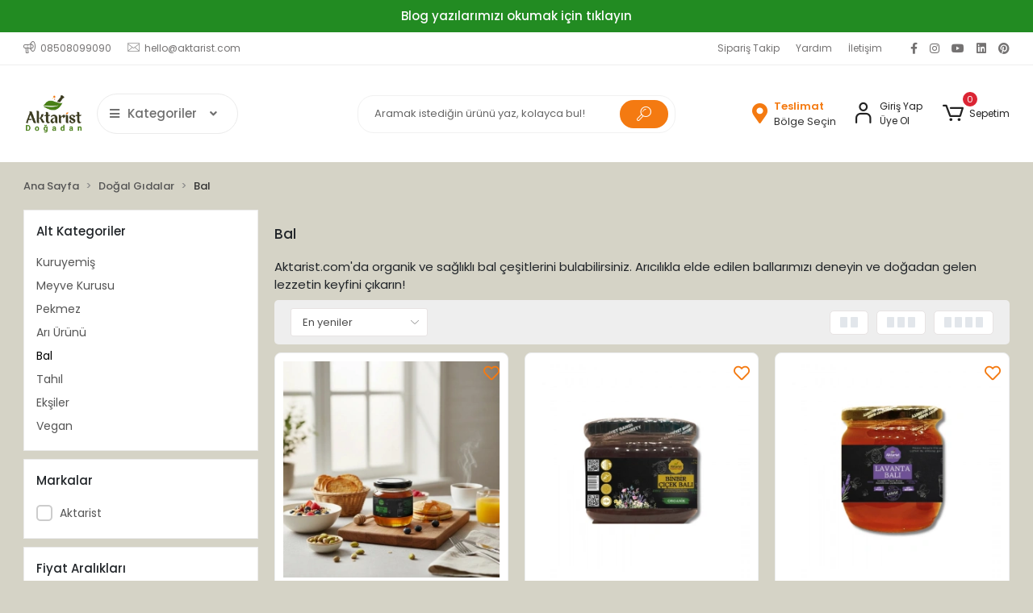

--- FILE ---
content_type: text/html; charset=UTF-8
request_url: https://www.aktarist.com/bal
body_size: 19470
content:
<!DOCTYPE html><html lang="tr"><head><meta http-equiv="X-UA-Compatible" content="IE=edge" /><meta http-equiv="Content-Type" content="text/html; charset=utf-8"/><meta name='viewport' content='width=device-width, user-scalable=yes'><link rel="preconnect" href="https://cdn.qukasoft.com/"/><link rel="dns-prefetch" href="https://cdn.qukasoft.com/"/><link rel="icon" href="https://cdn.qukasoft.com/f/578112/cG96WmFtNG0vcUp3ZUdFOVU1NG5hQT09/l/favicon-8857476-sw960sh960.webp" /><link rel="stylesheet" type="text/css" href="https://www.aktarist.com/template/smart/default/assets/plugins/bootstrap.soft.min.css?v=1661412851" /><link rel="stylesheet" type="text/css" href="https://www.aktarist.com/template/smart/default/assets/style.min.css?v=1769123250" /><title>Doğal ve Sağlıklı Bal Çeşitleri - Aktarist.com</title><meta name="description" content="Aktarist.com&#039;da doğal ve sağlıklı bal çeşitlerini keşfedin. Organik arıcılıkla elde edilen ballarla sağlıklı yaşamın tadını çıkarın." /><link href="https://www.aktarist.com/bal" rel="canonical" /><meta property="og:title" content="Doğal ve Sağlıklı Bal Çeşitleri - Aktarist.com" /><meta property="og:site_name" content="aktarist.com" /><meta property="og:type" content="product" /><meta property="og:url" content="https://www.aktarist.com/bal" /><meta property="og:keywords" content="doğal bal, organik bal, çiçek balı, kestane balı, akasya balı" /><meta property="og:description" content="Aktarist.com&#039;da doğal ve sağlıklı bal çeşitlerini keşfedin. Organik arıcılıkla elde edilen ballarla sağlıklı yaşamın tadını çıkarın." /><link rel="preconnect" href="https://fonts.googleapis.com"><link rel="preconnect" href="https://fonts.gstatic.com" crossorigin><style type="text/css">
        body {
            font-family: 'Poppins', sans-serif;
        }
        :root{
            --body-bg:#d5d3c6;
            --menu-bg-color: #1c7ad2;
            --menu-color: #ffffff;
            --menu-color-hover: #ffffff;
            --main-color: #f47a11;
            --main-color2: #e7770d;
            --header-top-color: #747272;
            --header-top-color-hover: #f47a12;
            --add-cart-list: #ffffff;
            --add-cart-list-hover: #ffffff;
            --add-cart-list-bg: #f47a12;
            --add-cart-list-bg-hover: #e7770c;
            --buy-now: #fafafa;
            --buy-now-bg: #949494;
            --buy-now-hover: #ffffff;
            --buy-now-bg-hover: #747272;
            --add-cart-detail:#ffffff;
            --add-cart-detail-bg:#f47a12;
            --add-cart-detail-hover:#ffffff;
            --add-cart-detail-bg-hover:#e5760d;
            --complete-payment:#ffffff;
            --complete-payment-bg:#4dc761;
            --complete-payment-hover:#ffffff;
            --complete-payment-bg-hover:#3aa14b;
            --transition-time: .4s ease-out;
        };
        
    </style><link rel="stylesheet" type="text/css" href="https://www.aktarist.com/theme/___panda/assets/style.css?v=1752136375" /><style type="text/css">
                            @media(min-width:1240px){
                .container,
                .container-sm,
                .container-md,
                .container-lg,
                .container-xl {
                    max-width: 1400px !important;
                    width: 97%;
                }
            }
            </style><script type="application/ld+json">{"@context":"https:\/\/schema.org","@type":"Website","url":"https:\/\/www.aktarist.com","name":"Aktar Dünyası","potentialAction":{"@type":"SearchAction","target":"https:\/\/www.aktarist.com\/arama?k={search_term_string}","query-input":"required name=search_term_string"}}</script><script type="application/ld+json">{"@context":"https:\/\/schema.org","@type":"Store","name":"Aktar Dünyası","url":"https:\/\/www.aktarist.com","logo":"https:\/\/cdn.qukasoft.com\/f\/578112\/cG96WmFtNG0vcUp3ZUdFOVU1NG5hQT09\/l\/logo-88701348-sw960sh960.webp","image":"https:\/\/cdn.qukasoft.com\/f\/578112\/cG96WmFtNG0vcUp3ZUdFOVU1NG5hQT09\/l\/logo-88701348-sw960sh960.webp","address":"Dervişali, Canfeda Cami Sk. No: 18 D:B2, 34029 Fatih\/İstanbul"}</script><script type="application/ld+json">{"@context":"http:\/\/schema.org","@type":"CollectionPage","name":"Bal","description":"Aktarist.com'da doğal ve sağlıklı bal çeşitlerini keşfedin. Organik arıcılıkla elde edilen ballarla sağlıklı yaşamın tadını çıkarın.","url":"https:\/\/www.aktarist.com\/bal"}</script><meta name="google-site-verification" content="UadbKojvP56i4R46wRyWC1aZjLxJJNddRoe24Gt_gp4" /><!-- Global site tag (gtag.js) --><script async src="https://www.googletagmanager.com/gtag/js?id=UA-226098703-1"></script><script>
                var google_tag_defined = true;
                window.dataLayer = window.dataLayer || [];
                function gtag(){dataLayer.push(arguments);}
                gtag('js', new Date());
                                                gtag('config', 'UA-226098703-1');
                                                                            </script></head><body class="categories-body "><div class="addons-campaign-bar acb-type-0 acb-desktop-1 acb-mobile-1"
     style="background-color: #228b22;  height: 40px; background-repeat: no-repeat; background-position: center;"><a href="blog" class="url"><div class="container"><div class="text" style="color: #fcfcfc; font-size: 15px">
                    Blog yazılarımızı okumak için tıklayın
                </div></div></a></div><style type="text/css">
        @media (max-width: 991px) {
            .addons-campaign-bar {
            height: 40px !important;
        }
                .addons-campaign-bar {
            margin-top: 60px;
            margin-bottom: -60px;
        }
                .addons-campaign-bar .text {
            font-size: 14px !important;
        }
        }
</style><section class="pattern-group pattern-group-t-0 pattern-group-p-categories "><div class="no-container"><div class="pattern-group-body"><div class="p-g-b-c-wrapper"><div class="p-g-b-c-inner"><div class="p-g-mod p-g-mod-t-28 p-g-mod-header  p-g-mod-trans   "><div class="p-g-mod-body  p-g-mod-body-p-0  "><header class="desktop"><section class="h-contact"><div class="container"><div class="row"><div class="col-md-5"><div class="info"><a href="tel:08508099090" class="item pl-0"><i class="coreicon-megaphone"></i><span>
                                    08508099090
                                </span></a><a href="/cdn-cgi/l/email-protection#2d45484141426d4c46594c5f445e59034e4240" class="item"><i class="coreicon-envelope-1"></i><span>
                                    <span class="__cf_email__" data-cfemail="d8b0bdb4b4b798b9b3acb9aab1abacf6bbb7b5">[email&#160;protected]</span>
                                </span></a></div></div><div class="col-md-7"><div class="social-media float-right"><a href="https://www.facebook.com/aktarist.tr/" class="fb" target="_blank"><i class="fab fa-facebook-f"></i></a><a href="https://www.instagram.com/aktarist.tr" class="ins" target="_blank"><i class="fab fa-instagram"></i></a><a href="https://www.youtube.com/@aktarist-tr" class="yt" target="_blank"><i class="fab fa-youtube"></i></a><a href="https://www.linkedin.com/company/aktarist/" class="lnk" target="_blank"><i class="fab fa-linkedin"></i></a><a href="https://tr.pinterest.com/aktarist/" class="pnt" target="_blank"><i class="fab fa-pinterest"></i></a></div><div class="info float-right"><a href="https://www.aktarist.com/siparis-takip-sid0" class="item">Sipariş Takip</a><a href="https://www.aktarist.com/yardim" class="item">Yardım</a><a href="https://www.aktarist.com/iletisim" class="item">İletişim</a></div><div class="clearfix"></div></div></div></div></section><section class="h-center"><div class="container"><div class="row"><div class="col-md-4"><div class="logo header-area first"><a href="https://www.aktarist.com" ><img src="https://cdn.qukasoft.com/f/578112/cG96WmFtNG0vcUp3ZUdFOVU1NG5hQT09/l/logo-88701348-sw960sh960.webp" alt="" /></a><div class="h-btn ml-3"><div class="dropdown-category"><div class="btn-categories"><i class="fas fa-bars"></i>
                                           Kategoriler
                                           
                                        <i class="fa fa-angle-down ml-3" aria-hidden="true"></i></div><div class="menu-left menu-left-index"><ul class="f-ul"><li class="f-li"><a class="f-item" href="https://www.aktarist.com/icecek"><span class="name float-left">
                                        İçecek
                </span><span class="icon float-right"><i class="fas fa-chevron-right"></i></span><div class="clearfix"></div></a><div class="menu-deep-box"><a class="title" href="https://www.aktarist.com/cay">
                            Çay
                        </a><a class="title" href="https://www.aktarist.com/toz">
                            Toz
                        </a><a class="title" href="https://www.aktarist.com/kahve">
                            Kahve
                        </a><a class="title" href="https://www.aktarist.com/serbet">
                            Şerbet
                        </a><a class="title" href="https://www.aktarist.com/nektar">
                            Nektar
                        </a></div></li><li class="f-li"><a class="f-item" href="https://www.aktarist.com/dogal-gidalar"><span class="name float-left">
                                        Doğal Gıdalar
                </span><span class="icon float-right"><i class="fas fa-chevron-right"></i></span><div class="clearfix"></div></a><div class="menu-deep-box"><a class="title" href="https://www.aktarist.com/kuruyemis">
                            Kuruyemiş
                        </a><a class="title" href="https://www.aktarist.com/meyve-kurusu">
                            Meyve Kurusu
                        </a><a class="title" href="https://www.aktarist.com/pekmez">
                            Pekmez
                        </a><a class="title" href="https://www.aktarist.com/ari-urunu">
                            Arı Ürünü
                        </a><a class="title" href="https://www.aktarist.com/bal">
                            Bal
                        </a><a class="title" href="https://www.aktarist.com/tahil">
                            Tahıl
                        </a><a class="title" href="https://www.aktarist.com/eksiler">
                            Ekşiler
                        </a><a class="title" href="https://www.aktarist.com/vegan">
                            Vegan
                        </a></div></li><li class="f-li"><a class="f-item" href="https://www.aktarist.com/aromaterapi"><span class="name float-left">
                                        Aromaterapi
                </span><span class="icon float-right"><i class="fas fa-chevron-right"></i></span><div class="clearfix"></div></a><div class="menu-deep-box"><a class="title" href="https://www.aktarist.com/ucucu-yag">
                            Uçucu Yağ
                        </a><a class="title" href="https://www.aktarist.com/bitki-suyu">
                            Bitki Suyu
                        </a><a class="title" href="https://www.aktarist.com/koku">
                            Koku
                        </a><a class="title" href="https://www.aktarist.com/tutsu">
                            Tütsü
                        </a><a class="title" href="https://www.aktarist.com/tutsuluk">
                            Tütsülük
                        </a></div></li><li class="f-li"><a class="f-item" href="https://www.aktarist.com/mutfak"><span class="name float-left">
                                        Mutfak
                </span><span class="icon float-right"><i class="fas fa-chevron-right"></i></span><div class="clearfix"></div></a><div class="menu-deep-box"><a class="title" href="https://www.aktarist.com/bakliyat">
                            Bakliyat
                        </a><a class="title" href="https://www.aktarist.com/ahsap">
                            Ahşap
                        </a><a class="title" href="https://www.aktarist.com/sirke-sos">
                            Sirke - Sos
                        </a><a class="title" href="https://www.aktarist.com/tatli-pasta">
                            Tatlı - Pasta
                        </a><a class="title" href="https://www.aktarist.com/genel-4561">
                            Genel
                        </a><a class="title" href="https://www.aktarist.com/kurutmalik">
                            Kurutmalık
                        </a><a class="title" href="https://www.aktarist.com/salca">
                            Salça
                        </a></div></li><li class="f-li"><a class="f-item" href="https://www.aktarist.com/aktar"><span class="name float-left">
                                        Aktar
                </span><span class="icon float-right"><i class="fas fa-chevron-right"></i></span><div class="clearfix"></div></a><div class="menu-deep-box"><a class="title" href="https://www.aktarist.com/bitki">
                            Bitki
                        </a><a class="title" href="https://www.aktarist.com/baharat">
                            Baharat
                        </a><a class="title" href="https://www.aktarist.com/aktariye">
                            Aktariye
                        </a><a class="title" href="https://www.aktarist.com/macun">
                            Macun
                        </a><a class="title" href="https://www.aktarist.com/tohum">
                            Tohum
                        </a><a class="title" href="https://www.aktarist.com/kumas-boyasi">
                            Kumaş Boyası
                        </a><a class="title" href="https://www.aktarist.com/gida-boyasi">
                            Gıda Boyası
                        </a><a class="title" href="https://www.aktarist.com/paket-2482">
                            Paket
                        </a></div></li><li class="f-li"><a class="f-item" href="https://www.aktarist.com/temizlik"><span class="name float-left">
                                        Temizlik
                </span><span class="icon float-right"><i class="fas fa-chevron-right"></i></span><div class="clearfix"></div></a><div class="menu-deep-box"><a class="title" href="https://www.aktarist.com/hijyen">
                            Hijyen
                        </a><a class="title" href="https://www.aktarist.com/hasere">
                            Haşere
                        </a></div></li><li class="f-li"><a class="f-item" href="https://www.aktarist.com/guzellik"><span class="name float-left">
                                        Güzellik
                </span><span class="icon float-right"><i class="fas fa-chevron-right"></i></span><div class="clearfix"></div></a><div class="menu-deep-box"><a class="title" href="https://www.aktarist.com/bitkisel-sac-bakim">
                            Bitkisel Saç Bakım
                        </a><a class="title" href="https://www.aktarist.com/cilt-bakim">
                            Cilt Bakım
                        </a><a class="title" href="https://www.aktarist.com/kisisel-bakim">
                            Kişisel Bakım
                        </a><a class="title" href="https://www.aktarist.com/sabun">
                            Sabun
                        </a><a class="title" href="https://www.aktarist.com/krem">
                            Krem
                        </a><a class="title" href="https://www.aktarist.com/bitkisel-sampuan">
                            Bitkisel Şampuan
                        </a><a class="title" href="https://www.aktarist.com/ayak-bakim">
                            Ayak Bakım
                        </a><a class="title" href="https://www.aktarist.com/sac-bakim-kremi">
                            Saç Bakım Kremi
                        </a><a class="title" href="https://www.aktarist.com/lif">
                            Lif
                        </a><a class="title" href="https://www.aktarist.com/kina">
                            Kına
                        </a><a class="title" href="https://www.aktarist.com/agiz-bakim">
                            Ağız Bakım
                        </a></div></li><li class="f-li"><a class="f-item" href="https://www.aktarist.com/takviye"><span class="name float-left">
                                        Takviye
                </span><span class="icon float-right"><i class="fas fa-chevron-right"></i></span><div class="clearfix"></div></a><div class="menu-deep-box"><a class="title" href="https://www.aktarist.com/surup">
                            Şurup
                        </a><a class="title" href="https://www.aktarist.com/kapsul">
                            Kapsül
                        </a><a class="title" href="https://www.aktarist.com/tablet">
                            Tablet
                        </a><a class="title" href="https://www.aktarist.com/toz-1415">
                            Toz
                        </a><a class="title" href="https://www.aktarist.com/destek">
                            Destek
                        </a></div></li><li class="f-li"><a class="f-item" href="https://www.aktarist.com/hediye"><span class="name float-left">
                                        Hediye
                </span><span class="icon float-right"><i class="fas fa-chevron-right"></i></span><div class="clearfix"></div></a><div class="menu-deep-box"><a class="title" href="https://www.aktarist.com/cezve">
                            Cezve
                        </a><a class="title" href="https://www.aktarist.com/demlik">
                            Demlik
                        </a><a class="title" href="https://www.aktarist.com/dekoratif">
                            Dekoratif
                        </a><a class="title" href="https://www.aktarist.com/havan">
                            Havan
                        </a><a class="title" href="https://www.aktarist.com/kolonya">
                            Kolonya
                        </a><a class="title" href="https://www.aktarist.com/hasere-1389">
                            Haşere
                        </a></div></li><li class="f-li"><a class="f-item" href="https://www.aktarist.com/sise-ambalaj"><span class="name float-left">
                                        Şişe Ambalaj
                </span><span class="icon float-right"><i class="fas fa-chevron-right"></i></span><div class="clearfix"></div></a><div class="menu-deep-box"><a class="title" href="https://www.aktarist.com/sise-ambalaj-4813">
                            Şişe Ambalaj
                        </a></div></li><li class="f-li"><a href="https://www.aktarist.com/arama" class="f-item"><i class="fa fa-plus-square mr-2" aria-hidden="true"></i><span class="name">Tümünü Gör</span></a></li></ul></div></div></div></div></div><div class="col-md-4"><div class="header-area"><div class="search"><form action="https://www.aktarist.com/arama" method="get" data-choose-action="redirect" data-smart-product-search-image><div class="input-box"><input type="text" name="k" class="form-control" placeholder="Aramak istediğin ürünü yaz, kolayca bul!"/></div><button type="submit" class="btn btn-orange btn-send"><i class="coreicon-search-1"></i></button></form></div></div></div><div class="col-md-4"><div class="header-area last"><div class="header-bar"><a href="javascript:;" onclick="shippingLocations()"
           data-toggle="tooltip" title=""
           class="button-shipping-location "
           data-shipping-location-tooltip><div class="icon"><i class="fas fa-map-marker-alt"></i></div><div class="text"><span class="name">Teslimat</span><span class="value"
                          data-shipping-location>
                        Bölge Seçin                </span></div></a><div class="bar-link bar-user mr-4"><span class="icon"><i class="coreicon-user-5"></i></span><div class="link"><a href="https://www.aktarist.com/uye-giris"><span class="name">Giriş Yap</span></a><a href="https://www.aktarist.com/uye-ol"><span class="name">Üye Ol</span></a></div></div><div class="dropdown header-cart-hover"><a class="bar-link bar-cart" href="https://www.aktarist.com/sepet" id="console-menu-3" role="button"><span class="icon"><i class="coreicon-cart-2"></i><span class="count" data-cart-quantity>0</span></span><span class="name">Sepetim</span></a><div class="dropdown-menu" aria-labelledby="console-menu-3"><div class="top-header"><span class="title">
                                                Sepetim 
                                                <span class="count2" data-cart-quantity>0 </span><span class="count2-description">Ürün</span></span></div><div class="products" data-cart-products></div><div class="summary" data-cart-summary></div></div></div></div></div></div></div></div></section></header><header class="mobile"><div class="op-black"></div><div class="left"><a href="javascript:;" class="icon-group ml-1 btn-sidebar-menu"><i class="fas fa-align-right"></i></a><a href="javascript:;" class="icon-group ml-1 btn-sidebar-menu ml-2"><i class="coreicon-search-1"></i></a></div><div class="center"><div class="logo"><a href="https://www.aktarist.com"><img src="https://cdn.qukasoft.com/f/578112/cG96WmFtNG0vcUp3ZUdFOVU1NG5hQT09/l/mobil-logo-29084531-sw960sh960.webp" alt="" /></a></div></div><div class="right"><a href="https://www.aktarist.com/sepet" class="icon-group mr-3"><i class="coreicon-basket-2"></i><span class="badge" data-cart-quantity>0</span></a><a href="javascript:;" class="icon-group mr-1 btn-sidebar-user"><i class="coreicon-user-5"></i></a></div><div class="clearfix"></div><nav class="sidebar-menu-type-2"><div class="logo-area"><a href="https://www.aktarist.com" ><img src="https://cdn.qukasoft.com/f/578112/cG96WmFtNG0vcUp3ZUdFOVU1NG5hQT09/l/logo-88701348-sw960sh960.webp" alt="" /></a><div class="mobile-menu-close"><i class="fas fa-times"></i></div></div><div class="scrollbar"><section class="mobile-search"><form action="https://www.aktarist.com/arama" method="get"  data-choose-action="redirect" data-smart-mobile-product-search-image ><div class="input-box"><input type="text" name="k" class="form-control" placeholder="Ara.." /></div><button type="submit" class="btn btn-orange btn-send"><div><i class="coreicon-search"></i></div></button></form><div class="clearfix"></div></section><div class="mobil-area-title">
                   TÜM KATEGORİLER
                </div><div class="categories"><ul><li class="sc-76"><a href="javascript:;" class="btn-categories-show" data-id="76"><span class="name float-left">İçecek</span><span class="icon float-right"><i class="fas fa-angle-right"></i></span><div class="clearfix"></div></a><ul class="multi categories-list-76"><li class="sc-76-all"><a href="https://www.aktarist.com/icecek"><span class="name float-left">
                            Tüm
                            İçecek</span><div class="clearfix"></div></a></li><li class="sc-77"><a href="javascript:;" class="btn-categories-show" data-id="77"><span class="name float-left">Çay</span><span class="icon float-right"><i class="fas fa-angle-right"></i></span><div class="clearfix"></div></a><ul class="multi categories-list-77"><li class="sc-77-all"><a href="https://www.aktarist.com/cay"><span class="name float-left">
                            Tüm
                            Çay</span><div class="clearfix"></div></a></li><li class="sc-78"><a href="https://www.aktarist.com/form" data-id="78"><span class="name ">Form</span><div class="clearfix"></div></a></li><li class="sc-90"><a href="https://www.aktarist.com/poset" data-id="90"><span class="name ">Poşet</span><div class="clearfix"></div></a></li><li class="sc-95"><a href="https://www.aktarist.com/kutu" data-id="95"><span class="name ">Kutu</span><div class="clearfix"></div></a></li><li class="sc-116"><a href="https://www.aktarist.com/dokme" data-id="116"><span class="name ">Dökme</span><div class="clearfix"></div></a></li><li class="sc-118"><a href="https://www.aktarist.com/karisim" data-id="118"><span class="name ">Karışım</span><div class="clearfix"></div></a></li></ul></li><li class="sc-106"><a href="https://www.aktarist.com/toz" data-id="106"><span class="name ">Toz</span><div class="clearfix"></div></a></li><li class="sc-107"><a href="https://www.aktarist.com/kahve" data-id="107"><span class="name ">Kahve</span><div class="clearfix"></div></a></li><li class="sc-137"><a href="https://www.aktarist.com/serbet" data-id="137"><span class="name ">Şerbet</span><div class="clearfix"></div></a></li><li class="sc-145"><a href="https://www.aktarist.com/nektar" data-id="145"><span class="name ">Nektar</span><div class="clearfix"></div></a></li></ul></li><li class="sc-79"><a href="javascript:;" class="btn-categories-show" data-id="79"><span class="name float-left">Doğal Gıdalar</span><span class="icon float-right"><i class="fas fa-angle-right"></i></span><div class="clearfix"></div></a><ul class="multi categories-list-79"><li class="sc-79-all"><a href="https://www.aktarist.com/dogal-gidalar"><span class="name float-left">
                            Tüm
                            Doğal Gıdalar</span><div class="clearfix"></div></a></li><li class="sc-80"><a href="https://www.aktarist.com/kuruyemis" data-id="80"><span class="name ">Kuruyemiş</span><div class="clearfix"></div></a></li><li class="sc-89"><a href="javascript:;" class="btn-categories-show" data-id="89"><span class="name float-left">Meyve Kurusu</span><span class="icon float-right"><i class="fas fa-angle-right"></i></span><div class="clearfix"></div></a><ul class="multi categories-list-89"><li class="sc-89-all"><a href="https://www.aktarist.com/meyve-kurusu"><span class="name float-left">
                            Tüm
                            Meyve Kurusu</span><div class="clearfix"></div></a></li><li class="sc-158"><a href="https://www.aktarist.com/dondurularak-kurutulmus" data-id="158"><span class="name ">Dondurularak Kurutulmuş</span><div class="clearfix"></div></a></li></ul></li><li class="sc-102"><a href="javascript:;" class="btn-categories-show" data-id="102"><span class="name float-left">Pekmez</span><span class="icon float-right"><i class="fas fa-angle-right"></i></span><div class="clearfix"></div></a><ul class="multi categories-list-102"><li class="sc-102-all"><a href="https://www.aktarist.com/pekmez"><span class="name float-left">
                            Tüm
                            Pekmez</span><div class="clearfix"></div></a></li><li class="sc-103"><a href="https://www.aktarist.com/klasik" data-id="103"><span class="name ">Klasik</span><div class="clearfix"></div></a></li><li class="sc-133"><a href="https://www.aktarist.com/soguk-pres-/-oz" data-id="133"><span class="name ">Soğuk Pres / Öz</span><div class="clearfix"></div></a></li><li class="sc-147"><a href="https://www.aktarist.com/ev-yapimi" data-id="147"><span class="name ">Ev Yapımı</span><div class="clearfix"></div></a></li></ul></li><li class="sc-112"><a href="https://www.aktarist.com/ari-urunu" data-id="112"><span class="name ">Arı Ürünü</span><div class="clearfix"></div></a></li><li class="sc-113"><a href="https://www.aktarist.com/bal" data-id="113"><span class="name ">Bal</span><div class="clearfix"></div></a></li><li class="sc-115"><a href="https://www.aktarist.com/tahil" data-id="115"><span class="name ">Tahıl</span><div class="clearfix"></div></a></li><li class="sc-151"><a href="https://www.aktarist.com/eksiler" data-id="151"><span class="name ">Ekşiler</span><div class="clearfix"></div></a></li><li class="sc-153"><a href="https://www.aktarist.com/vegan" data-id="153"><span class="name ">Vegan</span><div class="clearfix"></div></a></li></ul></li><li class="sc-81"><a href="javascript:;" class="btn-categories-show" data-id="81"><span class="name float-left">Aromaterapi</span><span class="icon float-right"><i class="fas fa-angle-right"></i></span><div class="clearfix"></div></a><ul class="multi categories-list-81"><li class="sc-81-all"><a href="https://www.aktarist.com/aromaterapi"><span class="name float-left">
                            Tüm
                            Aromaterapi</span><div class="clearfix"></div></a></li><li class="sc-82"><a href="https://www.aktarist.com/ucucu-yag" data-id="82"><span class="name ">Uçucu Yağ</span><div class="clearfix"></div></a></li><li class="sc-92"><a href="https://www.aktarist.com/bitki-suyu" data-id="92"><span class="name ">Bitki Suyu</span><div class="clearfix"></div></a></li><li class="sc-108"><a href="https://www.aktarist.com/koku" data-id="108"><span class="name ">Koku</span><div class="clearfix"></div></a></li><li class="sc-114"><a href="https://www.aktarist.com/tutsu" data-id="114"><span class="name ">Tütsü</span><div class="clearfix"></div></a></li><li class="sc-154"><a href="https://www.aktarist.com/tutsuluk" data-id="154"><span class="name ">Tütsülük</span><div class="clearfix"></div></a></li></ul></li><li class="sc-83"><a href="javascript:;" class="btn-categories-show" data-id="83"><span class="name float-left">Mutfak</span><span class="icon float-right"><i class="fas fa-angle-right"></i></span><div class="clearfix"></div></a><ul class="multi categories-list-83"><li class="sc-83-all"><a href="https://www.aktarist.com/mutfak"><span class="name float-left">
                            Tüm
                            Mutfak</span><div class="clearfix"></div></a></li><li class="sc-84"><a href="https://www.aktarist.com/bakliyat" data-id="84"><span class="name ">Bakliyat</span><div class="clearfix"></div></a></li><li class="sc-98"><a href="https://www.aktarist.com/ahsap" data-id="98"><span class="name ">Ahşap</span><div class="clearfix"></div></a></li><li class="sc-104"><a href="https://www.aktarist.com/sirke-sos" data-id="104"><span class="name ">Sirke - Sos</span><div class="clearfix"></div></a></li><li class="sc-134"><a href="https://www.aktarist.com/tatli-pasta" data-id="134"><span class="name ">Tatlı - Pasta</span><div class="clearfix"></div></a></li><li class="sc-138"><a href="https://www.aktarist.com/genel-4561" data-id="138"><span class="name ">Genel</span><div class="clearfix"></div></a></li><li class="sc-150"><a href="https://www.aktarist.com/kurutmalik" data-id="150"><span class="name ">Kurutmalık</span><div class="clearfix"></div></a></li><li class="sc-152"><a href="https://www.aktarist.com/salca" data-id="152"><span class="name ">Salça</span><div class="clearfix"></div></a></li></ul></li><li class="sc-85"><a href="javascript:;" class="btn-categories-show" data-id="85"><span class="name float-left">Aktar</span><span class="icon float-right"><i class="fas fa-angle-right"></i></span><div class="clearfix"></div></a><ul class="multi categories-list-85"><li class="sc-85-all"><a href="https://www.aktarist.com/aktar"><span class="name float-left">
                            Tüm
                            Aktar</span><div class="clearfix"></div></a></li><li class="sc-86"><a href="javascript:;" class="btn-categories-show" data-id="86"><span class="name float-left">Bitki</span><span class="icon float-right"><i class="fas fa-angle-right"></i></span><div class="clearfix"></div></a><ul class="multi categories-list-86"><li class="sc-86-all"><a href="https://www.aktarist.com/bitki"><span class="name float-left">
                            Tüm
                            Bitki</span><div class="clearfix"></div></a></li><li class="sc-91"><a href="https://www.aktarist.com/demet" data-id="91"><span class="name ">Demet</span><div class="clearfix"></div></a></li><li class="sc-149"><a href="https://www.aktarist.com/paket-2051" data-id="149"><span class="name ">Paket</span><div class="clearfix"></div></a></li><li class="sc-155"><a href="https://www.aktarist.com/bitki-tozu" data-id="155"><span class="name ">Bitki Tozu</span><div class="clearfix"></div></a></li><li class="sc-156"><a href="https://www.aktarist.com/dokme-1731" data-id="156"><span class="name ">Dökme</span><div class="clearfix"></div></a></li></ul></li><li class="sc-87"><a href="javascript:;" class="btn-categories-show" data-id="87"><span class="name float-left">Baharat</span><span class="icon float-right"><i class="fas fa-angle-right"></i></span><div class="clearfix"></div></a><ul class="multi categories-list-87"><li class="sc-87-all"><a href="https://www.aktarist.com/baharat"><span class="name float-left">
                            Tüm
                            Baharat</span><div class="clearfix"></div></a></li><li class="sc-88"><a href="https://www.aktarist.com/paket" data-id="88"><span class="name ">Paket</span><div class="clearfix"></div></a></li></ul></li><li class="sc-109"><a href="https://www.aktarist.com/aktariye" data-id="109"><span class="name ">Aktariye</span><div class="clearfix"></div></a></li><li class="sc-125"><a href="https://www.aktarist.com/macun" data-id="125"><span class="name ">Macun</span><div class="clearfix"></div></a></li><li class="sc-126"><a href="javascript:;" class="btn-categories-show" data-id="126"><span class="name float-left">Tohum</span><span class="icon float-right"><i class="fas fa-angle-right"></i></span><div class="clearfix"></div></a><ul class="multi categories-list-126"><li class="sc-126-all"><a href="https://www.aktarist.com/tohum"><span class="name float-left">
                            Tüm
                            Tohum</span><div class="clearfix"></div></a></li><li class="sc-127"><a href="https://www.aktarist.com/bitki-tohumu" data-id="127"><span class="name ">Bitki Tohumu</span><div class="clearfix"></div></a></li><li class="sc-128"><a href="https://www.aktarist.com/cicek-tohumu" data-id="128"><span class="name ">Çiçek Tohumu</span><div class="clearfix"></div></a></li></ul></li><li class="sc-143"><a href="https://www.aktarist.com/kumas-boyasi" data-id="143"><span class="name ">Kumaş Boyası</span><div class="clearfix"></div></a></li><li class="sc-144"><a href="https://www.aktarist.com/gida-boyasi" data-id="144"><span class="name ">Gıda Boyası</span><div class="clearfix"></div></a></li><li class="sc-148"><a href="https://www.aktarist.com/paket-2482" data-id="148"><span class="name ">Paket</span><div class="clearfix"></div></a></li></ul></li><li class="sc-93"><a href="javascript:;" class="btn-categories-show" data-id="93"><span class="name float-left">Temizlik</span><span class="icon float-right"><i class="fas fa-angle-right"></i></span><div class="clearfix"></div></a><ul class="multi categories-list-93"><li class="sc-93-all"><a href="https://www.aktarist.com/temizlik"><span class="name float-left">
                            Tüm
                            Temizlik</span><div class="clearfix"></div></a></li><li class="sc-94"><a href="https://www.aktarist.com/hijyen" data-id="94"><span class="name ">Hijyen</span><div class="clearfix"></div></a></li><li class="sc-130"><a href="https://www.aktarist.com/hasere" data-id="130"><span class="name ">Haşere</span><div class="clearfix"></div></a></li></ul></li><li class="sc-96"><a href="javascript:;" class="btn-categories-show" data-id="96"><span class="name float-left">Güzellik</span><span class="icon float-right"><i class="fas fa-angle-right"></i></span><div class="clearfix"></div></a><ul class="multi categories-list-96"><li class="sc-96-all"><a href="https://www.aktarist.com/guzellik"><span class="name float-left">
                            Tüm
                            Güzellik</span><div class="clearfix"></div></a></li><li class="sc-97"><a href="https://www.aktarist.com/bitkisel-sac-bakim" data-id="97"><span class="name ">Bitkisel Saç Bakım</span><div class="clearfix"></div></a></li><li class="sc-101"><a href="https://www.aktarist.com/cilt-bakim" data-id="101"><span class="name ">Cilt Bakım</span><div class="clearfix"></div></a></li><li class="sc-105"><a href="https://www.aktarist.com/kisisel-bakim" data-id="105"><span class="name ">Kişisel Bakım</span><div class="clearfix"></div></a></li><li class="sc-110"><a href="javascript:;" class="btn-categories-show" data-id="110"><span class="name float-left">Sabun</span><span class="icon float-right"><i class="fas fa-angle-right"></i></span><div class="clearfix"></div></a><ul class="multi categories-list-110"><li class="sc-110-all"><a href="https://www.aktarist.com/sabun"><span class="name float-left">
                            Tüm
                            Sabun</span><div class="clearfix"></div></a></li><li class="sc-141"><a href="https://www.aktarist.com/el-yapimi" data-id="141"><span class="name ">El Yapımı</span><div class="clearfix"></div></a></li></ul></li><li class="sc-111"><a href="https://www.aktarist.com/krem" data-id="111"><span class="name ">Krem</span><div class="clearfix"></div></a></li><li class="sc-117"><a href="https://www.aktarist.com/bitkisel-sampuan" data-id="117"><span class="name ">Bitkisel Şampuan</span><div class="clearfix"></div></a></li><li class="sc-119"><a href="https://www.aktarist.com/ayak-bakim" data-id="119"><span class="name ">Ayak Bakım</span><div class="clearfix"></div></a></li><li class="sc-135"><a href="https://www.aktarist.com/sac-bakim-kremi" data-id="135"><span class="name ">Saç Bakım Kremi</span><div class="clearfix"></div></a></li><li class="sc-139"><a href="https://www.aktarist.com/lif" data-id="139"><span class="name ">Lif</span><div class="clearfix"></div></a></li><li class="sc-140"><a href="https://www.aktarist.com/kina" data-id="140"><span class="name ">Kına</span><div class="clearfix"></div></a></li><li class="sc-142"><a href="https://www.aktarist.com/agiz-bakim" data-id="142"><span class="name ">Ağız Bakım</span><div class="clearfix"></div></a></li></ul></li><li class="sc-99"><a href="javascript:;" class="btn-categories-show" data-id="99"><span class="name float-left">Takviye</span><span class="icon float-right"><i class="fas fa-angle-right"></i></span><div class="clearfix"></div></a><ul class="multi categories-list-99"><li class="sc-99-all"><a href="https://www.aktarist.com/takviye"><span class="name float-left">
                            Tüm
                            Takviye</span><div class="clearfix"></div></a></li><li class="sc-100"><a href="https://www.aktarist.com/surup" data-id="100"><span class="name ">Şurup</span><div class="clearfix"></div></a></li><li class="sc-122"><a href="https://www.aktarist.com/kapsul" data-id="122"><span class="name ">Kapsül</span><div class="clearfix"></div></a></li><li class="sc-123"><a href="https://www.aktarist.com/tablet" data-id="123"><span class="name ">Tablet</span><div class="clearfix"></div></a></li><li class="sc-124"><a href="https://www.aktarist.com/toz-1415" data-id="124"><span class="name ">Toz</span><div class="clearfix"></div></a></li><li class="sc-131"><a href="https://www.aktarist.com/destek" data-id="131"><span class="name ">Destek</span><div class="clearfix"></div></a></li></ul></li><li class="sc-120"><a href="javascript:;" class="btn-categories-show" data-id="120"><span class="name float-left">Hediye</span><span class="icon float-right"><i class="fas fa-angle-right"></i></span><div class="clearfix"></div></a><ul class="multi categories-list-120"><li class="sc-120-all"><a href="https://www.aktarist.com/hediye"><span class="name float-left">
                            Tüm
                            Hediye</span><div class="clearfix"></div></a></li><li class="sc-121"><a href="https://www.aktarist.com/cezve" data-id="121"><span class="name ">Cezve</span><div class="clearfix"></div></a></li><li class="sc-129"><a href="https://www.aktarist.com/demlik" data-id="129"><span class="name ">Demlik</span><div class="clearfix"></div></a></li><li class="sc-136"><a href="https://www.aktarist.com/dekoratif" data-id="136"><span class="name ">Dekoratif</span><div class="clearfix"></div></a></li><li class="sc-146"><a href="https://www.aktarist.com/havan" data-id="146"><span class="name ">Havan</span><div class="clearfix"></div></a></li><li class="sc-159"><a href="https://www.aktarist.com/kolonya" data-id="159"><span class="name ">Kolonya</span><div class="clearfix"></div></a></li><li class="sc-160"><a href="https://www.aktarist.com/hasere-1389" data-id="160"><span class="name ">Haşere</span><div class="clearfix"></div></a></li></ul></li><li class="sc-132"><a href="javascript:;" class="btn-categories-show" data-id="132"><span class="name float-left">Şişe Ambalaj</span><span class="icon float-right"><i class="fas fa-angle-right"></i></span><div class="clearfix"></div></a><ul class="multi categories-list-132"><li class="sc-132-all"><a href="https://www.aktarist.com/sise-ambalaj"><span class="name float-left">
                            Tüm
                            Şişe Ambalaj</span><div class="clearfix"></div></a></li><li class="sc-161"><a href="https://www.aktarist.com/sise-ambalaj-4813" data-id="161"><span class="name ">Şişe Ambalaj</span><div class="clearfix"></div></a></li></ul></li><li class="sc-157"><a href="https://www.aktarist.com/kombin" data-id="157"><span class="name ">Kombinler</span><div class="clearfix"></div></a></li><li class="sc-163"><a href="https://www.aktarist.com/guzellik-lif" data-id="163"><span class="name ">Güzellik > Lif</span><div class="clearfix"></div></a></li><li class="sc-164"><a href="https://www.aktarist.com/aromaterapi-ucucu-yag" data-id="164"><span class="name ">Aromaterapi > Uçucu Yağ</span><div class="clearfix"></div></a></li><li class="sc-165"><a href="https://www.aktarist.com/aktar-tohum-bitki-tohumu" data-id="165"><span class="name ">Aktar > Tohum > Bitki Tohumu</span><div class="clearfix"></div></a></li><li class="sc-166"><a href="https://www.aktarist.com/dogal-gidalar-eksiler" data-id="166"><span class="name ">Doğal Gıdalar > Ekşiler</span><div class="clearfix"></div></a></li><li class="sc-167"><a href="https://www.aktarist.com/mutfak-genel" data-id="167"><span class="name ">Mutfak > Genel</span><div class="clearfix"></div></a></li><li class="sc-168"><a href="https://www.aktarist.com/aktar-bitki" data-id="168"><span class="name ">Aktar > Bitki</span><div class="clearfix"></div></a></li><li class="sc-169"><a href="https://www.aktarist.com/aktar-tohum-cicek-tohumu" data-id="169"><span class="name ">Aktar > Tohum > Çiçek Tohumu</span><div class="clearfix"></div></a></li><li class="sc-170"><a href="https://www.aktarist.com/hizmet-2259" data-id="170"><span class="name ">Hizmet</span><div class="clearfix"></div></a></li><li class="sc-171"><a href="https://www.aktarist.com/genel-genel" data-id="171"><span class="name ">Genel > Genel</span><div class="clearfix"></div></a></li><li class="sc-172"><a href="https://www.aktarist.com/icecek-cay-form" data-id="172"><span class="name ">İçecek > Çay > Form</span><div class="clearfix"></div></a></li><li class="sc-173"><a href="https://www.aktarist.com/dogal-gidalar-kuruyemis" data-id="173"><span class="name ">Doğal Gıdalar > Kuruyemiş</span><div class="clearfix"></div></a></li><li class="sc-174"><a href="https://www.aktarist.com/mutfak-bakliyat" data-id="174"><span class="name ">Mutfak > Bakliyat</span><div class="clearfix"></div></a></li><li class="sc-175"><a href="https://www.aktarist.com/aktar-baharat" data-id="175"><span class="name ">Aktar > Baharat</span><div class="clearfix"></div></a></li><li class="sc-176"><a href="https://www.aktarist.com/aktar-baharat-paket" data-id="176"><span class="name ">Aktar > Baharat > Paket</span><div class="clearfix"></div></a></li><li class="sc-177"><a href="https://www.aktarist.com/dogal-gidalar-meyve-kurusu" data-id="177"><span class="name ">Doğal Gıdalar > Meyve Kurusu</span><div class="clearfix"></div></a></li><li class="sc-178"><a href="https://www.aktarist.com/icecek-cay-poset" data-id="178"><span class="name ">İçecek > Çay > Poşet</span><div class="clearfix"></div></a></li><li class="sc-179"><a href="https://www.aktarist.com/aktar-bitki-demet" data-id="179"><span class="name ">Aktar > Bitki > Demet</span><div class="clearfix"></div></a></li><li class="sc-180"><a href="https://www.aktarist.com/hediye-kolonya" data-id="180"><span class="name ">Hediye > Kolonya</span><div class="clearfix"></div></a></li><li class="sc-181"><a href="https://www.aktarist.com/icecek-cay-kutu" data-id="181"><span class="name ">İçecek > Çay > Kutu</span><div class="clearfix"></div></a></li></ul></div><div class="mobil-area-title">
                    YARDIM MERKEZİ
                </div><div class="mobil-area-2"><div class="short-link border-1"><a href="https://www.aktarist.com/uye-giris"><i class="coreicon-user-3"></i>
                                    Giriş Yap
                                </a></div><div class="short-link border-2"><a href="https://www.aktarist.com/uye-ol"><i class="coreicon-user-4"></i>
                                    Üye Ol
                                </a></div><div class="short-link border-3"><a href="https://www.aktarist.com/siparis-takip-sid0"><i class="coreicon-cart"></i>
                                Sipariş Takip
                            </a></div><div class="short-link border-4"><a href="https://www.aktarist.com/sss-sid0"><i class="coreicon-note"></i> 
                                S.S.S
                            </a></div></div></div></div></nav><nav class="sidebar-user"><div class="title">
                Hesabım
                <a href="javascript:;" class="btn-sidebar-user btn-close"><i class="fas fa-times-circle"></i></a></div><div class="scrollbar"><div class="login-menu"><a href="https://www.aktarist.com/uye-giris"><i class="coreicon-user-5"></i> Giriş Yap</a><a href="https://www.aktarist.com/uye-ol"><i class="coreicon-user-5"></i> Üye Ol</a><a href="https://www.aktarist.com/uye-giris?sayfa=sifre"><i class="coreicon-user-5"></i>Şifremi Unuttum</a></div><div class="title-alt">
                    Müşteri Hizmetleri
                </div><div class="footer-links"><ul><li><a href="javascript:;"><i class="coreicon-megaphone mr-2"></i>
                                08508099090
                            </a></li><li><a href="/cdn-cgi/l/email-protection#d4bcb1b8b8bb94b5bfa0b5a6bda7a0fab7bbb9"><i class="coreicon-envelope-1 mr-2"></i><span>
                                    <span class="__cf_email__" data-cfemail="abc3cec7c7c4ebcac0dfcad9c2d8df85c8c4c6">[email&#160;protected]</span>
                                </span></a></li></ul></div><div class="title-alt">
                    Diğer
                </div><div class="footer-links"><ul><li><a href="https://www.aktarist.com/hakkimizda">
                                    Hakkımızda
                                </a></li><li><a href="https://www.aktarist.com/gizlilik-sozlesmesi">
                                    Gizlilik Sözleşmesi
                                </a></li><li><a href="https://www.aktarist.com/kullanici-sozlesmesi">
                                    Kullanıcı Sözleşmesi
                                </a></li><li><a href="https://www.aktarist.com/iletisim">
                                    Bize Ulaşın
                                </a></li><li><a href="https://www.aktarist.com/kvkk-metni">
                                    KVKK Metni
                                </a></li><li><a href="https://www.aktarist.com/sorumluluk-reddi">
                                    Sorumluluk Reddi
                                </a></li><li><a href="https://www.aktarist.com/sss-sid0">
                                    Sıkça Sorulan Sorular
                                </a></li><li><a href="https://www.aktarist.com/siparis-takip-sid0">
                                    Sipariş Takip
                                </a></li><li><a href="https://www.aktarist.com/havale-bildirim-sid0">
                                    Havale Bildirimleri
                                </a></li></ul></div></div></nav></header><div class="mobile-header-space"></div></div></div></div></div></div></div></section><section class="pattern-group pattern-group-t-0 pattern-group-p-categories "><div class="container"><div class="pattern-group-body"><div class="row"><div class="col-list col-0 d-none col-sm-0 d-sm-none col-md-12 d-md-block col-lg-12 d-lg-block col-xl-12 d-xl-block p-g-b-c-0"><div class="p-g-b-c-wrapper"><div class="p-g-b-c-inner"><div class="p-g-mod p-g-mod-t-19 p-g-mod-breadcrumb  p-g-mod-trans   "><div class="p-g-mod-body  p-g-mod-body-p-0  "><nav aria-label="breadcrumb" class="breadcrumb-wrapper"><ol class="breadcrumb" itemscope itemtype="http://schema.org/BreadcrumbList"><li class="breadcrumb-item" itemprop="itemListElement" itemscope itemtype="http://schema.org/ListItem"><a itemprop="item" href="https://www.aktarist.com"><span itemprop='name'>Ana Sayfa</span><meta itemprop="position" content="1" /></a></li><li class="breadcrumb-item" itemprop="itemListElement" itemscope itemtype="http://schema.org/ListItem"><a itemprop="item" href="https://www.aktarist.com/dogal-gidalar"><span itemprop='name'>Doğal Gıdalar</span><meta itemprop="position" content="2" /></a></li><li class="breadcrumb-item" itemprop="itemListElement" itemscope itemtype="http://schema.org/ListItem"><a itemprop="item" href="https://www.aktarist.com/bal"><span itemprop='name'>Bal</span><meta itemprop="position" content="3" /></a></li></ol></nav></div></div></div></div></div></div></div></div></section><section class="pattern-group pattern-group-t-0 pattern-group-p-categories "><div class="container"><div class="pattern-group-body"><div class="row"><div class="col-list col-0 d-none col-sm-0 d-sm-none col-md-0 d-md-none col-lg-3 d-lg-block col-xl-3 d-xl-block p-g-b-c-0"><div class="p-g-b-c-wrapper"><div class="p-g-b-c-inner"><div class="p-g-mod p-g-mod-t-35 p-g-mod-t-cat-filter   "><div class="p-g-mod-body  "><div class="text-center"><div class="spinner-border text-secondary" role="status"><span class="sr-only">Yükleniyor...</span></div></div></div></div><div class="p-g-mod p-g-mod-t-21 p-g-mod-t-cat-filter   p-g-mod-t-cat-display-0"><div class="p-g-mod-header "><div class="p-g-m-h-info"><div class="p-g-m-h-i-title">
                            Alt Kategoriler
                        </div></div></div><div class="p-g-mod-body  "><div class="category-filter-list cat-display-type-0" data-smart-cat-filter="sub-categories"></div></div></div><div class="p-g-mod p-g-mod-t-22 p-g-mod-t-cat-filter   p-g-mod-t-cat-display-0"><div class="p-g-mod-header "><div class="p-g-m-h-info"><div class="p-g-m-h-i-title">
                            Markalar
                        </div></div></div><div class="p-g-mod-body  "><div class="category-filter-list" data-smart-cat-filter="brands"></div></div></div><div class="p-g-mod p-g-mod-t-23 p-g-mod-t-cat-filter   p-g-mod-t-cat-display-0"><div class="p-g-mod-header "><div class="p-g-m-h-info"><div class="p-g-m-h-i-title">
                            Nitelikler
                        </div></div></div><div class="p-g-mod-body  "><div class="category-filter-list" data-smart-cat-filter="attributes"></div></div></div><div class="p-g-mod p-g-mod-t-24 p-g-mod-t-cat-filter   p-g-mod-t-cat-display-0"><div class="p-g-mod-header "><div class="p-g-m-h-info"><div class="p-g-m-h-i-title">
                            Fiyat Aralıkları
                        </div></div></div><div class="p-g-mod-body  "><div class="category-price-inputs" data-smart-cat-filter="price-inputs"><input class="form-control number-input" name="smart-cat-min-price"
               data-smart-cat-search="1" placeholder="En Az"
               value="" /><span class="seperator">-</span><input class="form-control number-input" name="smart-cat-max-price"
               data-smart-cat-search="1" placeholder="En Çok"
               value=""/><button class="btn" type="button" data-smart-cat-price-button><i class="fas fa-arrow-right"></i></button></div><div class="category-filter-list" data-smart-cat-filter="price-ranges"></div></div></div><div class="p-g-mod p-g-mod-t-25 p-g-mod-t-cat-filter   p-g-mod-t-cat-display-0"><div class="p-g-mod-header "><div class="p-g-m-h-info"><div class="p-g-m-h-i-title">
                            Listeleme
                        </div></div></div><div class="p-g-mod-body  "><div class="category-filter-list"><div class="list-wrap" data-simplebar data-simplebar-auto-hide="false"><ul class="list"><li><div class="lag-checkbox"><input id="cat-filter-list-stoktakiler" name="smart-cat-list" value="stoktakiler" data-smart-cat-search="1" type="radio" ><label for="cat-filter-list-stoktakiler">Sadece stoktakileri göster</label><span></span></div></li><li><div class="lag-checkbox"><input id="cat-filter-list-uk" name="smart-cat-list" value="uk" data-smart-cat-search="1" type="radio" ><label for="cat-filter-list-uk">Ücretsiz Kargo</label><span></span></div></li></ul></div></div></div></div><div class="p-g-mod p-g-mod-t-26    p-g-mod-t-cat-display-0"><div class="p-g-mod-body  p-g-mod-body-p-0  "><div class="buttons"><a href="https://www.aktarist.com/bal" class="btn btn-secondary">
            Seçimleri Temizle
        </a><a href="javascript:;" onclick="hideSmartCategoryPopup()" class="btn btn-success d-block d-sm-block d-md-block d-lg-none">
            Ürünleri Listele
        </a></div></div></div></div></div></div><div class="col-list col-12 d-block col-sm-12 d-sm-block col-md-12 d-md-block col-lg-9 d-lg-block col-xl-9 d-xl-block p-g-b-c-1"><div class="p-g-b-c-wrapper"><div class="p-g-b-c-inner"><div class="p-g-mod p-g-mod-t-20 p-g-mod-pagination  p-g-mod-trans   "><div class="p-g-mod-header  p-g-mod-header-p-0 "><div class="p-g-m-h-info"><h1 class="p-g-m-h-i-title">
                            Bal
                    </h1></div></div><div class="p-g-mod-body  p-g-mod-body-p-0  "><div class="category-short-description mb-2">
            Aktarist.com&#039;da organik ve sağlıklı bal çeşitlerini bulabilirsiniz. Arıcılıkla elde edilen ballarımızı deneyin ve doğadan gelen lezzetin keyfini çıkarın!
        </div><div class="d-none d-lg-block"><div class="category-filter-order"><div class="list-wrap"><ul class="list"><li><select class="form-control form-select category-filter-order-desktop"
                                onchange="catFilterOrder(this)"><option  selected value="en-yeniler">En yeniler</option><option   value="cok-satanlar">En çok satanlar</option><option   value="a-z">Ürün adı (A-Z)</option><option   value="z-a">Ürün adı (Z-A)</option><option   value="en-dusuk-fiyat">En düşük fiyat</option><option   value="en-yuksek-fiyat">En yüksek fiyat</option><option   value="en-cok-oylanan">En çok oylananlar</option></select><li class="category-filter-order-mobile"><div class="lag-checkbox"><input id="cat-filter-order-en-yeniler" name="smart-cat-siralama" value="en-yeniler" data-search-value="en-yeniler" data-smart-cat-search="1" type="radio" checked><label for="cat-filter-order-en-yeniler">En yeniler</label></div></li><li class="category-filter-order-mobile"><div class="lag-checkbox"><input id="cat-filter-order-cok-satanlar" name="smart-cat-siralama" value="cok-satanlar" data-search-value="cok-satanlar" data-smart-cat-search="1" type="radio" ><label for="cat-filter-order-cok-satanlar">En çok satanlar</label></div></li><li class="category-filter-order-mobile"><div class="lag-checkbox"><input id="cat-filter-order-a-z" name="smart-cat-siralama" value="a-z" data-search-value="a-z" data-smart-cat-search="1" type="radio" ><label for="cat-filter-order-a-z">Ürün adı (A-Z)</label></div></li><li class="category-filter-order-mobile"><div class="lag-checkbox"><input id="cat-filter-order-z-a" name="smart-cat-siralama" value="z-a" data-search-value="z-a" data-smart-cat-search="1" type="radio" ><label for="cat-filter-order-z-a">Ürün adı (Z-A)</label></div></li><li class="category-filter-order-mobile"><div class="lag-checkbox"><input id="cat-filter-order-en-dusuk-fiyat" name="smart-cat-siralama" value="en-dusuk-fiyat" data-search-value="en-dusuk-fiyat" data-smart-cat-search="1" type="radio" ><label for="cat-filter-order-en-dusuk-fiyat">En düşük fiyat</label></div></li><li class="category-filter-order-mobile"><div class="lag-checkbox"><input id="cat-filter-order-en-yuksek-fiyat" name="smart-cat-siralama" value="en-yuksek-fiyat" data-search-value="en-yuksek-fiyat" data-smart-cat-search="1" type="radio" ><label for="cat-filter-order-en-yuksek-fiyat">En yüksek fiyat</label></div></li><li class="category-filter-order-mobile"><div class="lag-checkbox"><input id="cat-filter-order-en-cok-oylanan" name="smart-cat-siralama" value="en-cok-oylanan" data-search-value="en-cok-oylanan" data-smart-cat-search="1" type="radio" ><label for="cat-filter-order-en-cok-oylanan">En çok oylananlar</label></div></li></li><li><div class="product-view-select"><a href="javascript:;" class="two-view" onclick="categoryViewType(6, 6, 2)"><div></div><div></div></a><a href="javascript:;" class="three-view" onclick="categoryViewType(4, 4, 3)"><div></div><div></div><div></div></a><a href="javascript:;" class="four-view" onclick="categoryViewType(4, 3, 4)"><div></div><div></div><div></div><div></div></a></div></li></ul></div></div></div><div class="d-block d-sm-block d-md-block d-lg-none"><div class="cat-responsive-buttons"><div class="btn-group"><button class="btn btn-outline-dark" onclick="showSmartCategoryPopup('filter')">Filtreleme</button><button class="btn btn-outline-dark" onclick="showSmartCategoryPopup('order')">Sıralama</button></div></div><div class="cat-responsive-popup d-none"><div class="c-r-p-content"></div><div class="c-r-p-bar"></div></div></div><div class="row"><div class="col-6 col-sm-6 col-md-6 col-lg-4 col-xl-4 col-list-p-v-1"><div class="card-product"><div class="card-product-inner"><div class="image-wrapper"><div class="product-favourite-kart" data-favourite-product-id="113"><a href="javascript:;" class=" d-block add-favorite" 
        onclick="userProductFavourite('add', 4520)"><i class="far fa-heart"></i></a></div><a href="https://www.aktarist.com/aktarist-yayla-bali-480gr" class="c-p-i-link" title="Aktarist Yayla Balı 480Gr"><div class="image"><img class="img-auto lazy-load " data-src="https://cdn.qukasoft.com/f/578112/cG96WmFtNG0vcUp3ZUdGdkg4OG5hcmdQYmNFPQ/p/aktarist-yayla-bali-480gr-86179693-sw1080sh1080.webp" alt="Aktarist Yayla Balı 480Gr" data-image-1="https://cdn.qukasoft.com/f/578112/cG96WmFtNG0vcUp3ZUdGdkg4OG5hcmdQYmNFPQ/p/aktarist-yayla-bali-480gr-86179693-sw1080sh1080.webp" data-image-2="https://cdn.qukasoft.com/f/578112/cG96WmFtNG0vcUp3ZUdGdkg4OG5hcmdQYmNFPQ/p/aktarist-yayla-bali-480gr-15234336-sw1080sh1080.webp" data-image-type="hover-image" src="[data-uri]"></div></a></div><a href="https://www.aktarist.com/aktarist-yayla-bali-480gr" class="c-p-i-link" title="Aktarist Yayla Balı 480Gr"><div class="title">
                Aktarist Yayla Balı 480Gr
            </div><div class="card-product-content"></div><div class="price-group"><div class="discount">%9</div><div class="prices"><div class="list-price">935,00 TL</div><div class="sale-price ">850,00 TL</div></div></div></a><div class="cart-unit-basket-container"><div class="quantity-unit-container"><div class="quantity" data-product-card-quantity="4520"><a href="javascript:;" class="btn btn-minus"
                        onclick="productQuantityBox(
                        'decrement',
                        'div[data-product-card-quantity=\'4520\']'
                        )"><i class="fas fa-minus"></i></a><input class="form-control" name="quantity" 
                        data-quantity-type="1" value="1"
                        onkeypress="return productQuantityBox(
                        'change',
                        'div[data-product-card-quantity=\'4520\']',
                        event)"/><a href="javascript:;" class="btn btn-plus"
                        onclick="productQuantityBox(
                        'increment',
                        'div[data-product-card-quantity=\'4520\']'
                        )"><i class="fas fa-plus"></i></a></div><div class="product-unit">
                        Adet
                    </div></div><div class="buttons"><a href="javascript:;" onclick="addCart(4520, 'card')"
                           class="btn btn-cart">
                           Sepete Ekle
                        </a></div></div></div></div></div><div class="col-6 col-sm-6 col-md-6 col-lg-4 col-xl-4 col-list-p-v-1"><div class="card-product"><div class="card-product-inner"><div class="image-wrapper"><div class="product-favourite-kart" data-favourite-product-id="113"><a href="javascript:;" class=" d-block add-favorite" 
        onclick="userProductFavourite('add', 4493)"><i class="far fa-heart"></i></a></div><a href="https://www.aktarist.com/aktarist-binbir-cicek-bali-400gr" class="c-p-i-link" title="Aktarist Binbir Çiçek Balı 400Gr"><div class="image"><img class="img-auto lazy-load " data-src="https://cdn.qukasoft.com/f/578112/cG96WmFtNG0vcUp3ZUdGdkg4OG5hcmdQYmNFPQ/p/aktarist-binbir-cicek-bali-400gr-55884859-sw1080sh1080.webp" alt="Aktarist Binbir Çiçek Balı 400Gr" data-image-1="https://cdn.qukasoft.com/f/578112/cG96WmFtNG0vcUp3ZUdGdkg4OG5hcmdQYmNFPQ/p/aktarist-binbir-cicek-bali-400gr-55884859-sw1080sh1080.webp" data-image-2="https://cdn.qukasoft.com/f/578112/cG96WmFtNG0vcUp3ZUdGdkg4OG5hcmdQYmNFPQ/p/aktarist-binbir-cicek-bali-400gr-40263013-sw1080sh1080.webp" data-image-type="hover-image" src="[data-uri]"></div></a></div><a href="https://www.aktarist.com/aktarist-binbir-cicek-bali-400gr" class="c-p-i-link" title="Aktarist Binbir Çiçek Balı 400Gr"><div class="title">
                Aktarist Binbir Çiçek Balı 400Gr
            </div><div class="card-product-content"></div><div class="price-group"><div class="discount">%9</div><div class="prices"><div class="list-price">3.300,00 TL</div><div class="sale-price ">3.000,00 TL</div></div></div></a><div class="cart-unit-basket-container"><div class="quantity-unit-container"><div class="quantity" data-product-card-quantity="4493"><a href="javascript:;" class="btn btn-minus"
                        onclick="productQuantityBox(
                        'decrement',
                        'div[data-product-card-quantity=\'4493\']'
                        )"><i class="fas fa-minus"></i></a><input class="form-control" name="quantity" 
                        data-quantity-type="1" value="1"
                        onkeypress="return productQuantityBox(
                        'change',
                        'div[data-product-card-quantity=\'4493\']',
                        event)"/><a href="javascript:;" class="btn btn-plus"
                        onclick="productQuantityBox(
                        'increment',
                        'div[data-product-card-quantity=\'4493\']'
                        )"><i class="fas fa-plus"></i></a></div><div class="product-unit">
                        Adet
                    </div></div><div class="buttons"><a href="javascript:;" onclick="addCart(4493, 'card')"
                           class="btn btn-cart">
                           Sepete Ekle
                        </a></div></div></div></div></div><div class="col-6 col-sm-6 col-md-6 col-lg-4 col-xl-4 col-list-p-v-1"><div class="card-product"><div class="card-product-inner"><div class="image-wrapper"><div class="product-favourite-kart" data-favourite-product-id="113"><a href="javascript:;" class=" d-block add-favorite" 
        onclick="userProductFavourite('add', 4492)"><i class="far fa-heart"></i></a></div><a href="https://www.aktarist.com/aktarist-lavanta-bali-480gr" class="c-p-i-link" title="Aktarist Lavanta Balı 480Gr"><div class="image"><img class="img-auto lazy-load " data-src="https://cdn.qukasoft.com/f/578112/cG96WmFtNG0vcUp3ZUdGdkg4OG5hcmdQYmNFPQ/p/aktarist-lavanta-bali-480gr-41854857-sw1080sh1080.webp" alt="Aktarist Lavanta Balı 480Gr" data-image-1="https://cdn.qukasoft.com/f/578112/cG96WmFtNG0vcUp3ZUdGdkg4OG5hcmdQYmNFPQ/p/aktarist-lavanta-bali-480gr-41854857-sw1080sh1080.webp" data-image-2="https://cdn.qukasoft.com/f/578112/cG96WmFtNG0vcUp3ZUdGdkg4OG5hcmdQYmNFPQ/p/aktarist-lavanta-bali-480gr-59278475-sw1080sh1080.webp" data-image-type="hover-image" src="[data-uri]"></div></a></div><a href="https://www.aktarist.com/aktarist-lavanta-bali-480gr" class="c-p-i-link" title="Aktarist Lavanta Balı 480Gr"><div class="title">
                Aktarist Lavanta Balı 480Gr
            </div><div class="card-product-content"></div><div class="price-group"><div class="discount">%9</div><div class="prices"><div class="list-price">1.210,00 TL</div><div class="sale-price ">1.100,00 TL</div></div></div></a><div class="cart-unit-basket-container"><div class="quantity-unit-container"><div class="quantity" data-product-card-quantity="4492"><a href="javascript:;" class="btn btn-minus"
                        onclick="productQuantityBox(
                        'decrement',
                        'div[data-product-card-quantity=\'4492\']'
                        )"><i class="fas fa-minus"></i></a><input class="form-control" name="quantity" 
                        data-quantity-type="1" value="1"
                        onkeypress="return productQuantityBox(
                        'change',
                        'div[data-product-card-quantity=\'4492\']',
                        event)"/><a href="javascript:;" class="btn btn-plus"
                        onclick="productQuantityBox(
                        'increment',
                        'div[data-product-card-quantity=\'4492\']'
                        )"><i class="fas fa-plus"></i></a></div><div class="product-unit">
                        Adet
                    </div></div><div class="buttons"><a href="javascript:;" onclick="addCart(4492, 'card')" class="btn btn-cart disabled">
                            Stokta Yok
                        </a></div></div></div></div></div><div class="col-6 col-sm-6 col-md-6 col-lg-4 col-xl-4 col-list-p-v-1"><div class="card-product"><div class="card-product-inner"><div class="image-wrapper"><div class="product-favourite-kart" data-favourite-product-id="113"><a href="javascript:;" class=" d-block add-favorite" 
        onclick="userProductFavourite('add', 4091)"><i class="far fa-heart"></i></a></div><a href="https://www.aktarist.com/aktarist-yayla-bali-950-gr" class="c-p-i-link" title="Aktarist Yayla Balı 950Gr"><div class="image"><img class="img-auto lazy-load " data-src="https://cdn.qukasoft.com/f/578112/cG96WmFtNG0vcUp3ZUdGdkg4OG5hcmdQYmNFPQ/p/aktarist-yayla-bali-950gr-67696831-sw1080sh1080.webp" alt="Aktarist Yayla Balı 950Gr" data-image-1="https://cdn.qukasoft.com/f/578112/cG96WmFtNG0vcUp3ZUdGdkg4OG5hcmdQYmNFPQ/p/aktarist-yayla-bali-950gr-67696831-sw1080sh1080.webp" data-image-2="https://cdn.qukasoft.com/f/578112/cG96WmFtNG0vcUp3ZUdGdkg4OG5hcmdQYmNFPQ/p/aktarist-yayla-bali-950gr-54058877-sw1080sh1080.webp" data-image-type="hover-image" src="[data-uri]"></div></a></div><a href="https://www.aktarist.com/aktarist-yayla-bali-950-gr" class="c-p-i-link" title="Aktarist Yayla Balı 950Gr"><div class="title">
                Aktarist Yayla Balı 950Gr
            </div><div class="card-product-content"></div><div class="price-group"><div class="discount">%9</div><div class="prices"><div class="list-price">1.210,00 TL</div><div class="sale-price ">1.100,00 TL</div></div></div></a><div class="cart-unit-basket-container"><div class="quantity-unit-container"><div class="quantity" data-product-card-quantity="4091"><a href="javascript:;" class="btn btn-minus"
                        onclick="productQuantityBox(
                        'decrement',
                        'div[data-product-card-quantity=\'4091\']'
                        )"><i class="fas fa-minus"></i></a><input class="form-control" name="quantity" 
                        data-quantity-type="1" value="1"
                        onkeypress="return productQuantityBox(
                        'change',
                        'div[data-product-card-quantity=\'4091\']',
                        event)"/><a href="javascript:;" class="btn btn-plus"
                        onclick="productQuantityBox(
                        'increment',
                        'div[data-product-card-quantity=\'4091\']'
                        )"><i class="fas fa-plus"></i></a></div><div class="product-unit">
                        Adet
                    </div></div><div class="buttons"><a href="javascript:;" onclick="addCart(4091, 'card')" class="btn btn-cart disabled">
                            Stokta Yok
                        </a></div></div></div></div></div></div><div class="pagination-wrapper"><nav class="pagination-nav"><ul class="pagination"></ul></nav></div></div></div><div class="p-g-mod p-g-mod-t-43    "><div class="p-g-mod-body  p-g-mod-body-p-0  "><div class="raw-content category-blog-single category-detail-single" data-simplebar data-simplebar-auto-hide="false"><div style="text-align: justify;"><span style="font-size:11pt"><span style="line-height:107%"><span style="font-family:Calibri,sans-serif">Aktarist.com&#39;un bal kategorisi, doğal ve organik bal &ccedil;eşitleriyle doludur. İşte bu kategorideki &uuml;r&uuml;nleri neden aktarist.com &uuml;zerinden almanız gerektiği hakkında birka&ccedil; neden:</span></span></span><br /><br /><span style="font-size:11pt"><span style="line-height:107%"><span style="font-family:Calibri,sans-serif">**Saklama Koşulları:** Balı serin ve kuru, direkt g&uuml;neş ışığından uzak bir yerde saklayın. &Uuml;r&uuml;n&uuml; a&ccedil;tıktan sonra g&uuml;venli bir şekilde kapatın ve nemden koruyun.</span></span></span><br /><br /><span style="font-size:11pt"><span style="line-height:107%"><span style="font-family:Calibri,sans-serif">**G&ouml;nderim Koşulları:** &Uuml;r&uuml;nlerimiz &ouml;zenle paketlenir ve stoktan g&ouml;nderilir. Son kullanma tarihine dikkat edilir ve kolay iade imk&acirc;nı sunulur. &Uuml;r&uuml;nlerimizden memnun kalmamanız durumunda kolay iade imk&acirc;nı sunuyoruz. Memnuniyetiniz garantilidir.</span></span></span><br /><br /><span style="font-size:11pt"><span style="line-height:107%"><span style="font-family:Calibri,sans-serif">Doğadan gelen sağlıklı ve keyifli bir deneyimin tadını &ccedil;ıkarmak i&ccedil;in bu &uuml;r&uuml;n&uuml; tercih edin. &Ouml;nceliğimiz satış değil, m&uuml;şteri memnuniyetidir. &Ouml;zel teklifleri ka&ccedil;ırmayın &ndash; bug&uuml;n &uuml;ye olun ve bizi takip edin!</span></span></span><br /><br /><span style="font-size:11.0pt"><span style="line-height:107%"><span style="font-family:&quot;Calibri&quot;,sans-serif">Sağlıklı ve organik bal &ccedil;eşitlerimizle, doğadan gelen lezzetin keyfini &ccedil;ıkarın. Aktarist.com&#39;da alışverişe başlayın ve sağlıklı yaşamınıza doğal tatlar katın!</span></span></span></div></div></div></div></div></div></div></div></div></div></section><section class="pattern-group pattern-group-t-0 pattern-group-p-categories "><div class="container"><div class="pattern-group-body"><div class="row"><div class="col-list col-12 d-block col-sm-12 d-sm-block col-md-12 d-md-block col-lg-12 d-lg-block col-xl-12 d-xl-block p-g-b-c-0"><div class="p-g-b-c-wrapper"><div class="p-g-b-c-inner"><div class="p-g-mod p-g-mod-t-53 p-g-mod-showcase  p-g-mod-trans   "><div class="p-g-mod-body  p-g-mod-body-p-0  "><div class="owl-wrapper"><div class="owl-carousel custom-module-code-12510"><div class="owl-carousel-item"><div class="card-blog"><div class="image"><a href="https://www.aktarist.com/sosyal-sorumluluk" title="Kuş Evleri Bir Sosyal Sorumluluk Projesi"><img class="img-auto lazy-load " data-src="https://cdn.qukasoft.com/f/578112/cG96WmFta3QrNjQ5Tmlsc0g0TnBhYmhESUE9PQ/images/blog/sosyal-sorumluluk-51630.webp" alt="Kuş Evleri Bir Sosyal Sorumluluk Projesi"  src="[data-uri]"></a></div><div class="date">
        17.04.2022 12:31
    </div><a href="https://www.aktarist.com/sosyal-sorumluluk" title="Kuş Evleri Bir Sosyal Sorumluluk Projesi" class="title">
        Kuş Evleri Bir Sosyal Sorumluluk Projesi
    </a><div class="description">
        Medeniyetimizin en güzel nişanelerinden biri olan vakıflar sayesinde ihtiyaç sahiplerine yardımcı olan bir kültürün emanetçisiyiz. İhtiyaç sahibi bazen insan bazen bitki bazen de hayvanlar olabilmektedir. Bazen de dünyamızın ta kendisi.
    </div><div class="buttons"><a href="https://www.aktarist.com/sosyal-sorumluluk" class="btn btn-read-more btn-sm">
            Devamını oku
            <i class="fa fa-chevron-right"></i></a></div></div></div><div class="owl-carousel-item"><div class="card-blog"><div class="image"><a href="https://www.aktarist.com/yogurt-otu" title="YOĞURT OTU - YAPIŞKAN OTU"><img class="img-auto lazy-load " data-src="https://cdn.qukasoft.com/f/578112/cG96WmFtNG0vcUp3ZTJGb0g4OG5hN2dQYmNFPQ/images/blog/yogurt-otu-yapiskan-otu-20671612.webp" alt="YOĞURT OTU - YAPIŞKAN OTU"  src="[data-uri]"></a></div><div class="date">
        25.12.2022 09:00
    </div><a href="https://www.aktarist.com/yogurt-otu" title="YOĞURT OTU - YAPIŞKAN OTU" class="title">
        YOĞURT OTU - YAPIŞKAN OTU
    </a><div class="description">
        Latince adı ‘Galium aparine’ olan Yoğurtotu, kökboyasıgiller familyasındandır. ‘Galium’ kelimesi ‘gala’ kelimesinden türemiştir. Süt anlamına gelir. Yoğurtotu eskiden peynir yapımında kullanıldığından bu adı almıştır. 300 alt türü bulunur. Anavatanı Avrupa ve Asya’dır. Ülkemizde Ankara, Adana, Antalya, Bolu ve Çanakkale’de yaygın olarak yetişir. Bu çok yıllık otsu bitkinin sapları uzun ve çiçekleri salkım şeklinde, yeşil-beyaz renklidir.
    </div><div class="buttons"><a href="https://www.aktarist.com/yogurt-otu" class="btn btn-read-more btn-sm">
            Devamını oku
            <i class="fa fa-chevron-right"></i></a></div></div></div><div class="owl-carousel-item"><div class="card-blog"><div class="image"><a href="https://www.aktarist.com/keten-tohumu-tuketimi-ve-kolesterol" title="Keten Tohumu Tüketimi ve Kolesterol"><img class="img-auto lazy-load " data-src="https://cdn.qukasoft.com/f/578112/cG96WmFta3QrNjQ5Tmlsc0g0TnBhYmhESUE9PQ/images/blog/keten-tohumu-tuketimi-ve-kolesterol-761319.webp" alt="Keten Tohumu Tüketimi ve Kolesterol"  src="[data-uri]"></a></div><div class="date">
        23.06.2022 09:00
    </div><a href="https://www.aktarist.com/keten-tohumu-tuketimi-ve-kolesterol" title="Keten Tohumu Tüketimi ve Kolesterol" class="title">
        Keten Tohumu Tüketimi ve Kolesterol
    </a><div class="description">
        Kalp sağlığı düşünülerek hazırlanan bir diyetin en önemli unsurlarından biri öğütülmüş keten tohumlarıdır.
    </div><div class="buttons"><a href="https://www.aktarist.com/keten-tohumu-tuketimi-ve-kolesterol" class="btn btn-read-more btn-sm">
            Devamını oku
            <i class="fa fa-chevron-right"></i></a></div></div></div><div class="owl-carousel-item"><div class="card-blog"><div class="image"><a href="https://www.aktarist.com/alzheimer-hastaligi" title="Alzheimer Hastalığı"><img class="img-auto lazy-load " data-src="https://cdn.qukasoft.com/f/578112/cG96WmFta3QrNjQ5Tmlsc0g0TnBhYmhESUE9PQ/images/blog/alzheimer-hastaligi-434298.webp" alt="Alzheimer Hastalığı"  src="[data-uri]"></a></div><div class="date">
        24.04.2022 20:48
    </div><a href="https://www.aktarist.com/alzheimer-hastaligi" title="Alzheimer Hastalığı" class="title">
        Alzheimer Hastalığı
    </a><div class="description">
        Omega-3&#039;ler, B Vitamini ve Alzheimer Hastalığı.
İnsan beyni, düzgün çalışması için çok çeşitli besinlere ihtiyaç duyan olağanüstü derecede karmaşık bir sistemdir. Zekâ, hafıza, davranış ve konsantrasyonun tümü doğru beyin beslenmesinden etkilenir. Genç ya da yaşlı, beslenme durumumuz beynimizin ne kadar iyi çalıştığını belirlemede hayati bir rol oynar.
    </div><div class="buttons"><a href="https://www.aktarist.com/alzheimer-hastaligi" class="btn btn-read-more btn-sm">
            Devamını oku
            <i class="fa fa-chevron-right"></i></a></div></div></div><div class="owl-carousel-item"><div class="card-blog"><div class="image"><a href="https://www.aktarist.com/kulak-cinlamasi-sessizlik-lutfen" title="Kulak Çınlaması Sessizlik Lütfen"><img class="img-auto lazy-load " data-src="https://cdn.qukasoft.com/f/578112/cG96WmFta3QrNjQ5Tmlsc0g0TnBhYmhESUE9PQ/images/blog/kulak-cinlamasi-sessizlik-lutfen-118795.webp" alt="Kulak Çınlaması Sessizlik Lütfen"  src="[data-uri]"></a></div><div class="date">
        24.06.2022 09:00
    </div><a href="https://www.aktarist.com/kulak-cinlamasi-sessizlik-lutfen" title="Kulak Çınlaması Sessizlik Lütfen" class="title">
        Kulak Çınlaması Sessizlik Lütfen
    </a><div class="description">
        Tinnitusun çınlamasını, kükremesini ve tıslamasını susturmanın doğal yolları olduğunu biliyor muydunuz?
    </div><div class="buttons"><a href="https://www.aktarist.com/kulak-cinlamasi-sessizlik-lutfen" class="btn btn-read-more btn-sm">
            Devamını oku
            <i class="fa fa-chevron-right"></i></a></div></div></div><div class="owl-carousel-item"><div class="card-blog"><div class="image"><a href="https://www.aktarist.com/b-3" title="Karşı Konulamaz Tatlar"><img class="img-auto lazy-load " data-src="https://cdn.qukasoft.com/f/578112/cG96WmFta3QrNjQ5Tmlsc0g0TnBhYmhESUE9PQ/images/blog/karsi-konulamaz-tatlar-683237.webp" alt="Karşı Konulamaz Tatlar"  src="[data-uri]"></a></div><div class="date">
        05.05.2022 23:21
    </div><a href="https://www.aktarist.com/b-3" title="Karşı Konulamaz Tatlar" class="title">
        Karşı Konulamaz Tatlar
    </a><div class="description">
        Baharatlar. Yemeklerimizdeki besin kaybını önler, onlara renk, koku ve lezzet verir. Bu sihirli otlar hakkında daha çok şey
    </div><div class="buttons"><a href="https://www.aktarist.com/b-3" class="btn btn-read-more btn-sm">
            Devamını oku
            <i class="fa fa-chevron-right"></i></a></div></div></div><div class="owl-carousel-item"><div class="card-blog"><div class="image"><a href="https://www.aktarist.com/seker-hastaliginda-dengeleme-yasasi" title="Şeker Hastalığında Dengeleme Yasası"><img class="img-auto lazy-load " data-src="https://cdn.qukasoft.com/f/578112/cG96WmFta3QrNjQ5Tmlsc0g0TnBhYmhESUE9PQ/images/blog/seker-hastaliginda-dengeleme-yasasi-945180.webp" alt="Şeker Hastalığında Dengeleme Yasası"  src="[data-uri]"></a></div><div class="date">
        22.05.2022 09:00
    </div><a href="https://www.aktarist.com/seker-hastaliginda-dengeleme-yasasi" title="Şeker Hastalığında Dengeleme Yasası" class="title">
        Şeker Hastalığında Dengeleme Yasası
    </a><div class="description">
        Şeker hastalığının uzun vadeli komplikasyonlarını önleyin ve doğal ürünlerle kan şekerinizi dengeleyin.
    </div><div class="buttons"><a href="https://www.aktarist.com/seker-hastaliginda-dengeleme-yasasi" class="btn btn-read-more btn-sm">
            Devamını oku
            <i class="fa fa-chevron-right"></i></a></div></div></div><div class="owl-carousel-item"><div class="card-blog"><div class="image"><a href="https://www.aktarist.com/joggingin-uygun-dozu-nedir" title="Joggingin Uygun Dozu Nedir?"><img class="img-auto lazy-load " data-src="https://cdn.qukasoft.com/f/578112/cG96WmFta3QrNjQ5Tmlsc0g0TnBhYmhESUE9PQ/images/blog/jogging-in-uygun-dozu-nedir--963614.webp" alt="Joggingin Uygun Dozu Nedir?"  src="[data-uri]"></a></div><div class="date">
        25.06.2022 09:00
    </div><a href="https://www.aktarist.com/joggingin-uygun-dozu-nedir" title="Joggingin Uygun Dozu Nedir?" class="title">
        Jogging&#039;in Uygun Dozu Nedir?
    </a><div class="description">
        Hareketsiz bir yaşam tarzının kardiyovasküler hastalık (KVH) ve erken ölüm için önemli bir risk faktörü olduğuna şüphe yoktur.
    </div><div class="buttons"><a href="https://www.aktarist.com/joggingin-uygun-dozu-nedir" class="btn btn-read-more btn-sm">
            Devamını oku
            <i class="fa fa-chevron-right"></i></a></div></div></div></div><div class="owl-single-button owl-single-button-prev custom-module-code-12510-prev"><button type="button" class="btn btn-owl" aria-label="left"><i class="fas fa-angle-left"></i></button></div><div class="owl-single-button owl-single-button-next custom-module-code-12510-next"><button type="button" class="btn btn-owl" aria-label="right"><i class="fas fa-angle-right"></i></button></div></div></div></div></div></div></div></div></div></div></section><section class="pattern-group pattern-group-t-0 pattern-group-p-categories "><div class="no-container"><div class="pattern-group-body"><div class="p-g-b-c-wrapper"><div class="p-g-b-c-inner"><div class="p-g-mod p-g-mod-t-29 p-g-mod-footer  p-g-mod-trans   "><div class="p-g-mod-body  p-g-mod-body-p-0  "><div class="stores"><div class="container"><div class="cards"><div class="card mt-3"><div class="card-body"><a href="www.hepsiburada.com/magaza/aktar-dunyasi" target="_blank"><img src="https://www.aktarist.com/template/smart/default/assets/images/hepsiburada.png?v=1769123250" 
                                        class="d-block w-100" alt="Hepsiburada Mağazamız" /></a></div></div><div class="card mt-3"><div class="card-body"><a href="https://www.pttavm.com/magaza/aktarist" target="_blank"><img src="https://www.aktarist.com/template/smart/default/assets/images/pttavm.png?v=1769123250" 
                                        class="d-block w-100" alt="PttAVM Mağazamız" /></a></div></div><div class="card mt-3"><div class="card-body"><a href="https://www.trendyol.com/sr/?mid=610786" target="_blank"><img src="https://www.aktarist.com/template/smart/default/assets/images/trendyol.png?v=1769123250" 
                                        class="d-block w-100" alt="Trendyol Mağazamız" /></a></div></div><div class="card mt-3"><div class="card-body"><a href="https://www.ciceksepeti.com/tum-urunler?storeid=48001" target="_blank"><img src="https://www.aktarist.com/template/smart/default/assets/images/ciceksepeti.png?v=1769123250" 
                                        class="d-block w-100" alt="ÇiçekSepeti Mağazamız" /></a></div></div><div class="card mt-3"><div class="card-body"><a href="https://www.pazarama.com/magaza/aktarist" target="_blank"><img src="https://www.aktarist.com/template/smart/default/assets/images/pazarama.png?v=1769123250" 
                                        class="d-block w-100" alt="Pazarama Mağazamız" /></a></div></div></div></div></div><div class="info-bar-1"><div class="container"><div class="icons"><div class="icon-group"><i class="coreicon-cargo-4"></i><div class="inf"><div class="name">Hızlı Teslimat</div><div class="description">Siparişleriniz en kısa sürede elinize ulaşır.</div></div></div><div class="icon-group"><i class="coreicon-credit-card"></i><div class="inf"><div class="name">Güvenli Alışveriş</div><div class="description">Güvenli ve kolay ödeme sistemi</div></div></div><div class="icon-group"><i class="coreicon-box-1"></i><div class="inf"><div class="name">Geniş Ürün Yelpazesi</div><div class="description">Binlerce ürün ve kampanya seçeneği</div></div></div><div class="icon-group"><i class="coreicon-time-1"></i><div class="inf"><div class="name">7 / 24 DESTEK</div><div class="description">Öneri ve şikayetlerinizi bize iletebilirsiniz.</div></div></div></div></div></div><footer><div class="bb"><div class="container"><div class="row"><div class="col-md-12"><div class="info"><div class="row"><div class="col"><div class="title text-left" onclick="mobileFooterToggle(1)">KURUMSAL</div><div class="fs f1"><ul><li><a href="https://www.aktarist.com/hakkimizda">
                                                        Hakkımızda
                                                    </a></li><li><a href="https://www.aktarist.com/gizlilik-sozlesmesi">
                                                        Gizlilik Sözleşmesi
                                                    </a></li><li><a href="https://www.aktarist.com/kullanici-sozlesmesi">
                                                        Kullanıcı Sözleşmesi
                                                    </a></li><li><a href="https://www.aktarist.com/iletisim">
                                                        Bize Ulaşın
                                                    </a></li><li><a href="https://www.aktarist.com/kvkk-metni">
                                                        KVKK Metni
                                                    </a></li><li><a href="https://www.aktarist.com/sorumluluk-reddi">
                                                        Sorumluluk Reddi
                                                    </a></li></ul></div></div><div class="col"><div class="title text-left" onclick="mobileFooterToggle(4)">MÜŞTERİ HİZMETLERİ</div><div class="fs f4"><ul><li><a href="https://www.aktarist.com/sss-sid0">
                                                        Sıkça Sorulan Sorular
                                                    </a></li><li><a href="https://www.aktarist.com/siparis-takip-sid0">
                                                        Sipariş Takip
                                                    </a></li><li><a href="https://www.aktarist.com/havale-bildirim-sid0">
                                                        Havale Bildirimleri
                                                    </a></li></ul></div></div><div class="col"><div class="title text-left" onclick="mobileFooterToggle(2)">KATEGORİLER</div><div class="fs f2"><ul><li><a href="https://www.aktarist.com/icecek">
                                                        İçecek
                                                    </a></li><li><a href="https://www.aktarist.com/dogal-gidalar">
                                                        Doğal Gıdalar
                                                    </a></li><li><a href="https://www.aktarist.com/aromaterapi">
                                                        Aromaterapi
                                                    </a></li><li><a href="https://www.aktarist.com/mutfak">
                                                        Mutfak
                                                    </a></li><li><a href="https://www.aktarist.com/aktar">
                                                        Aktar
                                                    </a></li></ul></div></div><div class="col "><div class="title text-left" onclick="mobileFooterToggle(3)">BİZE ULAŞIN</div><div class="fs f3">
                                        Haftai&ccedil;i ve Cumartesi 09:00 - 18:00 saatleri arasında bizlere ulaşabilirsiniz.<br />
WhatsApp 0850 8099090
                                        
                                        <div class="contact-info"><div class="contact-item"><a href="tel:08508099090"><i class="fa fa-headset"></i>
                                                       08508099090
                                                    </a></div><div class="contact-item"><a href="/cdn-cgi/l/email-protection#82eae7eeeeedc2e3e9f6e3f0ebf1f6ace1edef"><i class="fa fa-solid fa-envelope"></i>
                                                        <span class="__cf_email__" data-cfemail="89e1ece5e5e6c9e8e2fde8fbe0fafda7eae6e4">[email&#160;protected]</span>
                                                    </a></div><div class="contact-item"><i class="fas fa-map-marked"></i><div>Dervişali, Canfeda Cami Sk. No: 18 D:B2, 34029 Fatih/İstanbul</div></div></div></div></div></div></div></div><div class="newsletter-container"><div class="container"><div class="row"><div class="col-md-5"><div class="newsletter-content"><div class="newsletter-title">
                                                E-Bülten
                                            </div><form class="newsletter-form" action=""
                                                method="post"
                                                onsubmit="return emailNewsletter(this)"><input type="email"
                                                    class="form-control newsletter-input"
                                                    name="email"
                                                    placeholder="E-Posta adresinizi yazınız"><button type="submit" class="btn btn-submit"><i class="far fa-envelope mr-2"></i></button></form></div><div class="sms-newsletter-content mb-4 mt-4"><div class="newsletter-title">
                                                Kampanya, duyuru ve bilgilendirmelerden haberdar olmak için kayıt olun.
                                            </div><form class="sms-newsletter-form" action=""
                                                 method="post"
                                                onsubmit="return smsNewsletter(this)"><input type="text"
                                                    class="form-control form-phone-control"
                                                    name="phone"><button type="submit" class="btn btn-submit"><i class="far fa-envelope mr-2"></i></button></form></div></div><div class="col-md-3"><div class="mobile-app"><div class="d-flex"><a class="mr-3" href="https://apps.apple.com/tr/app/aktarist/id1621410045" target="_blank"><img src="https://www.aktarist.com/theme/___panda/assets/images/appstore.png?v=1653353714"></a><a href="https://play.google.com/store/apps/details?id=com.qukasoft.aktarist" target="_blank"><img src="https://www.aktarist.com/theme/___panda/assets/images/playstore.png?v=1653353714"></a></div></div></div><div class="col-md-4"><div class="social-media"><div class="social-media-title">Bizi Takip Edin</div><a href="https://www.facebook.com/aktarist.tr/" class="fb" target="_blank"><i class="fab fa-facebook-f"></i></a><a href="https://www.instagram.com/aktarist.tr" class="ins" target="_blank"><i class="fab fa-instagram"></i></a><a href="https://www.youtube.com/@aktarist-tr" class="yt" target="_blank"><i class="fab fa-youtube"></i></a><a href="https://www.linkedin.com/company/aktarist/" class="lnk" target="_blank"><i class="fab fa-linkedin"></i></a><a href="https://tr.pinterest.com/aktarist/" class="pnt" target="_blank"><i class="fab fa-pinterest"></i></a></div></div></div></div></div></div></div></div><div class="bar"><div class="container"><div class="row"><div class="col-md-9"><p><span style="color:#ffffff;"><span style="background-color:#3e9115;">T&uuml;m bilgileriniz 256bit SSL Sertifikası ile korunmaktadır.&nbsp;</span></span><br /><span style="font-size: 10pt;"><span style="color:#ffffff;"><span style="background-color:#3e9115;">&copy; 2022&nbsp;T&uuml;m Hakları Saklıdır.</span></span><span style="background-color:#3e9115;">&nbsp;</span><span style="color:#ffffff;"><span style="background-color:#3e9115;">Aktarist</span></span></span></p></div><div class="col-md-3"><div class="right-image"><img class="img-auto lazy-load cards" data-src="https://www.aktarist.com/theme/___panda/assets/images/cards.png?v=1653353714" alt=""  src="[data-uri]"></div></div></div></div></div></footer></div></div></div></div></div></div></section><script data-cfasync="false" src="/cdn-cgi/scripts/5c5dd728/cloudflare-static/email-decode.min.js"></script><script type="text/javascript">
        var SITE_CONFIG = {
            mode: 'production',
            page: 'categories',
            url: 'https://www.aktarist.com',
            baseUrl: 'https://www.aktarist.com',
            cartUrl: 'https://www.aktarist.com/sepet',
            cartShippingType: 'in_order',
            paymentUrl: 'https://www.aktarist.com/odeme',
            defaultCountry: 'TR',
            preferredCountries: ["TR","AT","AZ","DE"],
            onlyCountries: ["TR","AT","AZ","DE"],
            userIsLogin: false,
            userId: 0,
            lazyLoadEffectTime: '0',
            token: 'GmBKJUUyrqhDYxfiSFMs65e63283467dff564ef811df11f3d765x8Y1iRZJwdsMzB30f5gFmR9kpzwvk1ta9Wy32KkV/m+x0TOUXciiw2gRP2DkyP7D2nqQVivvTsFobQ9T7fCwVFfNntX2ZCZQ3s/XzvlrPeQTys8p/S4fBQ63s6jsdcHphnRpBPXid3rG100AcxAJcVV0LtzS82AoNEdgHNULGJvwRJ0hriE3sGzydQ3EwIOhft6OTIAfi4f31CpAvuU8tqmfC8rLGIiLgPawSh2V+zCiNH6d59PgHuB2iEKpr95B8zmAtCbaUVIhuM',
            accept: 'text/html,application/xhtml+xml,application/xml;q=0.9,image/webp,image/apng,*/*;q=0.8,application/signed-exchange;v=b3;q=0.9',
            currencyDecimal: '2',
            pageKey: '[base64]/biHX1ue5zoSpEbPN5nI5Z7tNYJeMwZgvsxZDoq+BxABfAyeLNWeFckzpEHsfFpoGZFbnZbQwZAN4EOPRjVWgU3PZl9Ir3ooCpD8b0zJ',
            paymentStep: '0',
            orderCode: '',
            contentId: '113',
            contentTitle: 'Bal',
            contentType: 'category',
            analytics: {
                mode: 'production',
                sessionInterval: '1800',
                liveVisitInterval: '600',
                cookieSettings: 'Secure; SameSite=None; path=/;',
                apiUrl: 'https://analytics.qs-apps.com/',
                trackingId: '3012140111746',
                visitorDetails: '[base64]',
                namespace: {
                    localCurrentSession: 'qanalytcs_session_',
                    localDailyVisit: 'qanalytcs_uniquev',
                    localLiveVisits: 'qanalytcs_activities',
                    localTimeSpent: 'qanalytcs_lstra',
                    cookieTest: 'qanalytcs_test',
                    cookieTimeSpent: 'qanalytcs_tts',
                    cookieScreenWidth: 'qanalytcs_scrnwdth'
                }
            },
            datepicker: {
                load: false,
                css: 'https://www.aktarist.com/template/smart/default/assets/plugins/datepicker/datepicker.css?v=1673397887',
                js: 'https://www.aktarist.com/template/smart/default/assets/plugins/datepicker/datepicker.js?v=1673398008',
            },
            simplebar: {
                load: false,
                js: 'https://www.aktarist.com/template/smart/default/assets/plugins/simplebar/simplebar.js?v=1673398960',
            },
            fancybox: {
                load: false,
                js: 'https://www.aktarist.com/template/smart/default/assets/plugins/fancybox/fancybox.js?v=1673399778',
            },
            imageupload: {
                load: false,
                js: 'https://www.aktarist.com/template/smart/default/assets/plugins/imageupload/upload.js?v=1687644019',
            },
            croppie: {
                load: false,
                css: 'https://www.aktarist.com/template/smart/default/assets/plugins/croppie/croppie.css?v=1684160415',
                js: 'https://www.aktarist.com/template/smart/default/assets/plugins/croppie/croppie.js?v=1684193487',
                js2: 'https://www.aktarist.com/template/smart/default/assets/plugins/croppie/exif.js?v=1684160405',
            },
            tweenmax: {
                load: false,
                js: 'https://www.aktarist.com/template/smart/default/assets/plugins/tweenmax/TweenMax.min.js?v=1690415568',
            }
        };
        var LANG_HELPER = {"success":"Ba\u015far\u0131l\u0131!","alert":"Uyar\u0131!","error":"Hata!","ok":"Tamam","errorMsg":"\u0130\u015flem ger\u00e7ekle\u015ftirilirken bir hata olu\u015ftu!","login":"Giri\u015f Yap","variantMsg":"Sepete eklemek i\u00e7in l\u00fctfen \"{%x%}\" se\u00e7in.","specialFieldMsg":"Sepete eklemek i\u00e7in l\u00fctfen \"{%x%}\" alan\u0131n\u0131 doldurun.","keepShopping":"Al\u0131\u015fveri\u015fe Devam Et","goCart":"Sepete Git","select":"Se\u00e7in","priceAlertVariantMsg":"Fiyat alarm\u0131 olu\u015fturmak i\u00e7in l\u00fctfen \"{%x%}\" se\u00e7in.","selectProduct":"L\u00fctfen bir \u00fcr\u00fcn se\u00e7in.","copySuccess":"Kopyaland\u0131!","fillInRequiredFields":"L\u00fctfen zorunlu alanlar\u0131 doldurun.","areYouSureToDelete":"Silmek istedi\u011finize emin misin?","cancel":"Vazge\u00e7","deleteIt":"Eminim, Sil!"};
    </script><script type="text/javascript" src="https://www.aktarist.com/template/smart/default/assets/plugins/bootstrap.js?v=1723110462" /></script><script type="text/javascript" src="https://www.aktarist.com/template/smart/default/assets/scripts.min.js?v=1769123250" /></script><link type="text/css" href="https://fonts.googleapis.com/css2?family=Poppins:ital,wght@0,300;0,400;0,500;0,600;0,700;0,800;0,900;1,300;1,400;1,500;1,600;1,700;1,800;1,900&display=swap" rel="stylesheet"><link rel="stylesheet" type="text/css" href="https://www.aktarist.com/template/smart/default/assets/plugins/bootstrap.helper.min.css?v=1721165315" /><link rel="stylesheet" type="text/css" href="https://www.aktarist.com/template/smart/default/assets/plugins/fontawesome/css/all.min.css?v=1665957357" /><div class="addons-mobile-menu amm-desktop-0 amm-mobile-1"><ul><li class="amm-li-0"><a href="https://www.aktarist.com"><span class="icon"><i class="coreicon-home-4"></i></span><span class="title">Anasayfa</span></a></li><li class="amm-li-1"><a href="https://www.aktarist.com/tumu-c-0"><span class="icon"><i class="coreicon-search-1"></i></span><span class="title">Ürünler</span></a></li><li class="amm-li-2"><a href="https://www.aktarist.com/blog"><span class="icon"><i class="coreicon-phone"></i></span><span class="title">Blog</span></a></li><li class="amm-li-3"><a href="https://www.aktarist.com/sepet"><span class="icon"><i class="coreicon-shopping-basket"></i></span><span class="title">Sepetim</span><span class="count" data-cart-quantity>0</span></a></li><li class="amm-li-4"><a href="https://www.aktarist.com/hesabim"><span class="icon"><i class="coreicon-user-3"></i></span><span class="title">Hesabım</span></a></li></ul></div><style type="text/css">
    .addons-mobile-menu {
        height: 65px;
        background: #3e9115;
        border-top: 1px solid #3e9115;
    }
    .addons-mobile-menu ul li a .icon {
        color: #ffffff;
        font-size: 15px;
    }
    .addons-mobile-menu ul li a .title {
        color: #ffffff;
        font-size: 12px;
    }
</style><div class="overlay d-none"><div class="spinner-border spin" role="status"><span class="sr-only">Yükleniyor...</span></div></div><div class="op-black"></div><div class="op-black-2"></div><script type="text/javascript">
        var swal_alert_timer = 10;
    </script><script type="text/javascript" src="https://www.aktarist.com/theme/___panda/assets/scripts.js?v=1653353714" /></script><script type="text/javascript">
        const CATEGORY_PAGE_DATA = {
            k: '',
            url: 'https://www.aktarist.com/bal',
            filtreleme: 'ee21bf644cdc3d73380ebf4f58b81b30y/Ra8yHxSRhYfTMJ6rpDgEHXfMIzhVbGcPPL5Q4VMpkWVqM0wb0TGYN8ol9EuT19Rp8pzywB+ANkvZ5bdqsPdWXZHYiDwcISdydRRro9CTf/tMLizH6yH7FyoDDE41nuYU47X9Tc2sLCWbWPkdNVCaq/YG5VxJdqgg944AADOHhQc7A1ZfhnJF5fNA14/vEhYdqWKdjciFkMoQ9WjMtGkCx0VGh8UsHIur6h4xuNjS1vFddWWULg/6rV//IUr/a9yKlcuHQdMvCaqyYmGpUolcWxLoSJDOnya6k9cumiGJW5tyE/VXBGZlsrxuOZ7RopB1rsj9r0JE8nIza4QvzgWWMwposs3daUp9TN2ohptB22/3+DvlFF8dZyzb3jKcYMY96JQfkkzRKImru3V+YMTdDEe7P/5w1pdj/oZXZOyYqMSfzUP/hiA7Ga3xfcU95OfNIkFJBc0x7yTP5ha6kqsQFJ0nRqxihUUvFCametfcSTJ2Lt6rc4I8qA0PLCqbVljuWnm0Oi3ieBJCWKV1dI2qkWkt6FypN8lpq2t9hEc7wJ0zQIDjz8ATK8cXRP2xOjyXADdZxv5ESFfzrLGFyK2SXRbv3nzDj8vtNOM3dPbAg0MbLi/SAtG6BRaAhyXG03PH30kCmwqKLn+o2wPdCVGLEgqwOSkhxjK9gE/9xCK0TvsLt5gnHfHi3fhGux92McqcU+x+d+ZnYajXZg8/lWdF+wRFf3Tob6il0zuJAjl/c+zLLVRyutBcxj6IiVeXYJQNc6mELtj9rNq4qMwOCFrh8o6ohqoa3WSjOPkgqrCYOM6ZXT7cdCugW3lRie0OdcGg7mzKlkhrS9skeqYx6tDNFFtDVWSXvQXSwTRbfYWPoC8UruxLEV1/WbnBusbs/[base64]/yiF6d0bQyQ5tX59fMr7QzxRrPHpUubdmYQgU7QJ2hSMkaQFCA5qTw1l8cz64OAKQ==',
        };
        $(function(){
            smartCategoryFilters(CATEGORY_PAGE_DATA);
             
            // Category View
            if (localStorage.getItem('category-view-type') == 2){
                categoryViewType(6, 6, 2);
            }else if (localStorage.getItem('category-view-type') == 3){
                categoryViewType(4, 4, 3);
            }else if (localStorage.getItem('category-view-type') == 4){
                categoryViewType(4, 3, 4);
            }
        });
        
        function categoryViewType(cls1, cls2, type){
            $(".p-g-mod-t-20 .col-list-p-v-1").removeClass()
                .addClass("col-6 col-sm-6 col-md-6 col-lg-"+cls1+" col-xl-"+cls2+" col-list-p-v-1");
                localStorage.setItem('category-view-type', type);
        }
        
        // Category Active
        
        if (localStorage.getItem('category-view-type') == 2){
            $(".two-view").addClass("active");
        }else if (localStorage.getItem('category-view-type') == 3){
            $(".three-view").addClass("active");
        }else if (localStorage.getItem('category-view-type') == 4){
            $(".four-view").addClass("active");
        }
        
        $(".two-view").click(function(){
            $(".product-view-select a").removeClass("active");
            $(".two-view").addClass("active");
        });
        
        $(".three-view").click(function(){
            $(".product-view-select a").removeClass("active");
            $(".three-view").addClass("active");
        });
        
        $(".four-view").click(function(){
            $(".product-view-select a").removeClass("active");
            $(".four-view").addClass("active");
        });
        
        function catFilterOrder(element){
            $("#cat-filter-order-"+$(element).val()).prop('checked', true).click();
        }
    </script><script type="text/javascript">
        $(function(){ 
            createOwlCarousel('custom-module-code-12510', {"0":{"items":2},"576":{"items":2},"768":{"items":2},"992":{"items":4},"1200":{"items":4}});
        });
        </script><style type="text/css">
            .swal-modal {
                background: #fff !important;
                border-radius: 10px !important;
                padding: 0 !important;
            }
            .swal-footer {
                background: #F1F1F1 !important;
                border-radius: 0 0 10px 10px;
                padding: 10px;
                text-align: center;
            }
            .swal-footer .swal-button:focus {
                box-shadow: none;
            }
            .swal-title {
                font-size: 20px!important;
                margin-top: 15px!important;
                margin-bottom: 10px!important;
            }
            .swal-text {
                font-size: 15px!important;
                font-weight: 500!important;
                color: #555!important;
                padding: 0 10px!important;
            }
            .swal-icon {
                margin: 5px auto
            }
            .swal-icon--success {
                color: #fff !important;
            }
            .swal-icon--success__ring {
                background: #a5dc86;
                z-index: 1
            }
            .swal-icon--success__hide-corners {
                background: transparent;
            }
            .swal-icon--success__line {
                background: #fff;
            }
            .swal-icon--error {
                background: #f27474;
            }
            .swal-icon--error__line {
                background: #fff;
            }
        </style><script type="text/javascript">

        $(function(){

                                    
                                        submitMarketingEvents([{"platform":"google","event_name":"view_item_list","event_id":"","encrypted_data":"","params":{"item_list_id":"113","item_list_name":"Do\u011fal G\u0131dalar > Bal","items":[{"item_id":"4520","item_name":"Aktarist Yayla Bal\u0131 480Gr","item_brand":"Aktarist","price":850,"index":0,"item_category":"Do\u011fal G\u0131dalar > Bal"},{"item_id":"4493","item_name":"Aktarist Binbir \u00c7i\u00e7ek Bal\u0131 400Gr","item_brand":"Aktarist","price":3000,"index":1,"item_category":"Do\u011fal G\u0131dalar > Bal"},{"item_id":"4492","item_name":"Aktarist Lavanta Bal\u0131 480Gr","item_brand":"Aktarist","price":1100,"index":2,"item_category":"Do\u011fal G\u0131dalar > Bal"},{"item_id":"4091","item_name":"Aktarist Yayla Bal\u0131 950Gr","item_brand":"Aktarist","price":1100,"index":3,"item_category":"Do\u011fal G\u0131dalar > Bal"}]}}]);
            
                                });
    </script><style type="text/css">
            .copyright-649-sec-171 {
                border-top: 1px solid #eee;
                display: flex !important;
                flex-direction: column !important;
                justify-content: center !important;
                align-items: center !important;
                text-align: center !important;
                color: #000 !important;
                height: 45px !important;
                width: 100% !important;
                font-weight: 400 !important;
                font-size: 13px !important;
                background: #fff;
            }

            .copyright-649-sec-171 a {
                color: #000 !important;
            }

            .copyright-649-sec-171 .copyright-649-sec-171-link-1 {
                color: #0552c6 !important;
                font-weight: 600;
            }

            @media (max-width: 991px){
                .copyright-649-sec-171 {
                    font-size: 11px !important;
                }
            }
        </style><section class="copyright-649-sec-171"><div class="copyright-649-sec-171-group-tr" onclick="$('.copyright-649-sec-171-link-1')[0].click()">
                    Bu site
                    <a href="https://www.qukasoft.com"
                       class="copyright-649-sec-171-link-1"
                       title="Qukasoft E-Ticaret Sistemleri"
                       target="_blank">Qukasoft</a>
                    profesyonel
                    <a href="https://www.qukasoft.com"
                       class="copyright-649-sec-171-link-2"
                       title="E-Ticaret Sistemleri Qukasoft "
                       target="_blank">e-ticaret</a>
                    sistemleri ile hazırlanmıştır.
                </div></section><script defer src="https://static.cloudflareinsights.com/beacon.min.js/vcd15cbe7772f49c399c6a5babf22c1241717689176015" integrity="sha512-ZpsOmlRQV6y907TI0dKBHq9Md29nnaEIPlkf84rnaERnq6zvWvPUqr2ft8M1aS28oN72PdrCzSjY4U6VaAw1EQ==" data-cf-beacon='{"version":"2024.11.0","token":"30f444e0c7554cad8f6fb70dbe28a235","r":1,"server_timing":{"name":{"cfCacheStatus":true,"cfEdge":true,"cfExtPri":true,"cfL4":true,"cfOrigin":true,"cfSpeedBrain":true},"location_startswith":null}}' crossorigin="anonymous"></script>
</body></html>

--- FILE ---
content_type: text/html; charset=UTF-8
request_url: https://www.aktarist.com/client/Category/filters
body_size: 390
content:
{"status":"success","message":"","redirectUrl":"","counts":{"categories":8,"brands":1,"attributes":0,"prices":2},"html":{"categories":"<div class=\"list-wrap\" data-simplebar data-simplebar-auto-hide=\"false\"><ul class=\"list\"><li class=\"\"><a href=\"https:\/\/www.aktarist.com\/kuruyemis\" title=\"Kuruyemi\u015f\">Kuruyemi\u015f<\/a><\/li><li class=\"\"><a href=\"https:\/\/www.aktarist.com\/meyve-kurusu\" title=\"Meyve Kurusu\">Meyve Kurusu<\/a><\/li><li class=\"\"><a href=\"https:\/\/www.aktarist.com\/pekmez\" title=\"Pekmez\">Pekmez<\/a><\/li><li class=\"\"><a href=\"https:\/\/www.aktarist.com\/ari-urunu\" title=\"Ar\u0131 \u00dcr\u00fcn\u00fc\">Ar\u0131 \u00dcr\u00fcn\u00fc<\/a><\/li><li class=\"active\"><a href=\"https:\/\/www.aktarist.com\/bal\" title=\"Bal\">Bal<\/a><\/li><li class=\"\"><a href=\"https:\/\/www.aktarist.com\/tahil\" title=\"Tah\u0131l\">Tah\u0131l<\/a><\/li><li class=\"\"><a href=\"https:\/\/www.aktarist.com\/eksiler\" title=\"Ek\u015filer\">Ek\u015filer<\/a><\/li><li class=\"\"><a href=\"https:\/\/www.aktarist.com\/vegan\" title=\"Vegan\">Vegan<\/a><\/li><\/ul><\/div> ","brands":"<div class=\"list-wrap\" data-simplebar data-simplebar-auto-hide=\"false\"><ul class=\"list\"><li><div class=\"lag-checkbox\"><input id=\"cat-filter-brand-236\" name=\"smart-cat-markalar[]\" value=\"236\" data-smart-cat-search=\"1\" type=\"checkbox\" ><label for=\"cat-filter-brand-236\">Aktarist<\/label><span><\/span><\/div><\/li><\/ul><\/div> ","attributes":[],"prices":"<div class=\"list-wrap\" data-simplebar data-simplebar-auto-hide=\"false\"><ul class=\"list\"><li><div class=\"lag-checkbox\"><input id=\"cat-filter-price-799-1199\" name=\"smart-cat-fiyatlar\" value=\"799-1199\" data-smart-cat-search=\"1\" type=\"radio\" ><label for=\"cat-filter-price-799-1199\">799,00 TL - 1.199,00 TL<\/label><span><\/span><\/div><\/li><li><div class=\"lag-checkbox\"><input id=\"cat-filter-price-2799-uzeri\" name=\"smart-cat-fiyatlar\" value=\"2799-uzeri\" data-smart-cat-search=\"1\" type=\"radio\" ><label for=\"cat-filter-price-2799-uzeri\">2.799,00 TL ve \u00fczeri<\/label><span><\/span><\/div><\/li><\/ul><\/div> "}}